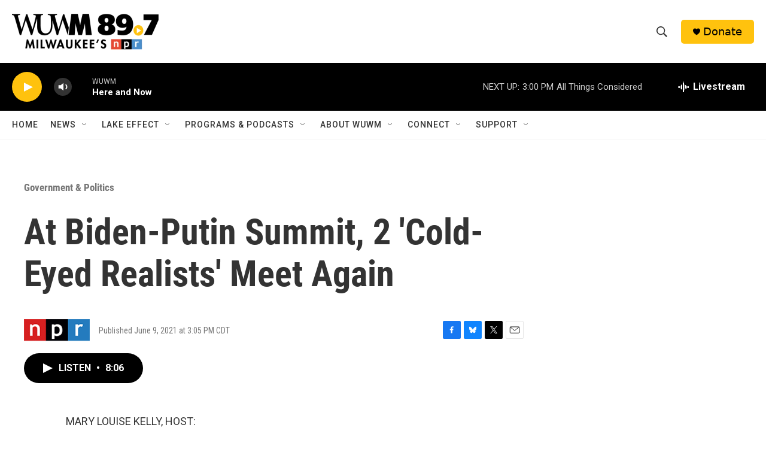

--- FILE ---
content_type: text/html;charset=UTF-8
request_url: https://www.wuwm.com/politics-government/2021-06-09/at-biden-putin-summit-2-cold-eyed-realists-meet-again
body_size: 32986
content:
<!DOCTYPE html>
<html class="ArtP aside" lang="en">
    <head>
    <meta charset="UTF-8">

    

    <style data-cssvarsponyfill="true">
        :root { --siteBgColorInverse: #121212; --primaryTextColorInverse: #ffffff; --secondaryTextColorInverse: #cccccc; --tertiaryTextColorInverse: #cccccc; --headerBgColorInverse: #000000; --headerBorderColorInverse: #858585; --headerTextColorInverse: #ffffff; --secC1_Inverse: #a2a2a2; --secC4_Inverse: #282828; --headerNavBarBgColorInverse: #121212; --headerMenuBgColorInverse: #ffffff; --headerMenuTextColorInverse: #6b2b85; --headerMenuTextColorHoverInverse: #6b2b85; --liveBlogTextColorInverse: #ffffff; --applyButtonColorInverse: #4485D5; --applyButtonTextColorInverse: #4485D5; --siteBgColor: #ffffff; --primaryTextColor: #333333; --secondaryTextColor: #666666; --secC1: #767676; --secC4: #f5f5f5; --secC5: #ffffff; --siteBgColor: #ffffff; --siteInverseBgColor: #000000; --linkColor: #1772b0; --linkHoverColor: #125c8e; --headerBgColor: #ffffff; --headerBgColorInverse: #000000; --headerBorderColor: #e6e6e6; --headerBorderColorInverse: #858585; --tertiaryTextColor: #1c1c1c; --headerTextColor: #333333; --buttonTextColor: #ffffff; --headerNavBarBgColor: #ffffff; --headerNavBarTextColor: #333333; --headerMenuBgColor: #ffffff; --headerMenuTextColor: #333333; --headerMenuTextColorHover: #2c3439; --liveBlogTextColor: #282829; --applyButtonColor: #194173; --applyButtonTextColor: #2c4273; --primaryColor1: #000000; --primaryColor2: #ffc20e; --breakingColor: #ff6f00; --secC2: #cccccc; --secC3: #e6e6e6; --secC5: #ffffff; --linkColor: #1772b0; --linkHoverColor: #125c8e; --donateBGColor: #ffc20e; --headerIconColor: #000000; --hatButtonBgColor: #ffffff; --hatButtonBgHoverColor: #411c58; --hatButtonBorderColor: #411c58; --hatButtonBorderHoverColor: #ffffff; --hatButtoniconColor: #d62021; --hatButtonTextColor: #411c58; --hatButtonTextHoverColor: #ffffff; --footerTextColor: #ffffff; --footerTextBgColor: #ffffff; --footerPartnersBgColor: #000000; --listBorderColor: #030202; --gridBorderColor: #e6e6e6; --tagButtonBorderColor: #1772b0; --tagButtonTextColor: #1772b0; --breakingTextColor: #ffffff; --sectionTextColor: #ffffff; --contentWidth: 1240px; --primaryHeadlineFont: sans-serif; --secHlFont: sans-serif; --bodyFont: sans-serif; --colorWhite: #ffffff; --colorBlack: #000000;} .fonts-loaded { --primaryHeadlineFont: "Roboto Condensed"; --secHlFont: "Roboto Condensed"; --bodyFont: "Roboto"; --liveBlogBodyFont: "Roboto";}
    </style>

    
    <meta property="og:title" content="At Biden-Putin Summit, 2 &#x27;Cold-Eyed Realists&#x27; Meet Again">

    <meta property="og:url" content="https://www.wuwm.com/politics-government/2021-06-09/at-biden-putin-summit-2-cold-eyed-realists-meet-again">

    <meta property="og:description" content="NPR&#x27;s Mary Louise Kelly talks with Susan Glasser of The New Yorker about President Biden and Russian President Vladimir Putin&#x27;s long, complicated relationship.">

    <meta property="og:site_name" content="WUWM 89.7 FM - Milwaukee&#x27;s NPR">



    <meta property="og:type" content="article">

    <meta property="article:published_time" content="2021-06-09T20:05:00">

    <meta property="article:modified_time" content="2021-06-10T05:06:11.899">

    <meta property="article:section" content="Government &amp; Politics">
<meta name="disqus.shortname" content="npr-wuwm">
<meta name="disqus.url" content="https://www.wuwm.com/politics-government/2021-06-09/at-biden-putin-summit-2-cold-eyed-realists-meet-again">
<meta name="disqus.title" content="At Biden-Putin Summit, 2 &#x27;Cold-Eyed Realists&#x27; Meet Again">
<meta name="disqus.identifier" content="00000179-f450-de1b-a9f9-f6d846d90000">
    
    <meta name="twitter:card" content="summary_large_image"/>
    
    
    
    
    <meta name="twitter:description" content="NPR&#x27;s Mary Louise Kelly talks with Susan Glasser of The New Yorker about President Biden and Russian President Vladimir Putin&#x27;s long, complicated relationship."/>
    
    
    
    
    <meta name="twitter:site" content="@wuwmradio"/>
    
    
    
    <meta name="twitter:title" content="At Biden-Putin Summit, 2 &#x27;Cold-Eyed Realists&#x27; Meet Again"/>
    

    <meta property="fb:app_id" content="253173489726826">


<meta name="robots" content="max-image-preview:large">



    <link data-cssvarsponyfill="true" class="Webpack-css" rel="stylesheet" href="https://npr.brightspotcdn.com/resource/00000177-1bc0-debb-a57f-dfcf4a950000/styleguide/All.min.0db89f2a608a6b13cec2d9fc84f71c45.gz.css">

    

    <style>.FooterNavigation-items-item {
    display: inline-block
}</style>
<style>[class*='-articleBody'] > ul,
[class*='-articleBody'] > ul ul {
    list-style-type: disc;
}</style>
<style>.RichTextModule .RTB p a {
color: #237bbd;
}</style>


    <meta name="viewport" content="width=device-width, initial-scale=1, viewport-fit=cover"><title>At Biden-Putin Summit, 2 &#x27;Cold-Eyed Realists&#x27; Meet Again | WUWM 89.7 FM - Milwaukee&#x27;s NPR</title><meta name="description" content="NPR&#x27;s Mary Louise Kelly talks with Susan Glasser of The New Yorker about President Biden and Russian President Vladimir Putin&#x27;s long, complicated relationship."><link rel="canonical" href="https://www.npr.org/2021/06/09/1004862364/at-biden-putin-summit-2-cold-eyed-realists-meet-again?ft=nprml&amp;f=1004862364"><meta name="brightspot.contentId" content="00000179-f450-de1b-a9f9-f6d846d90000"><link rel="apple-touch-icon"sizes="180x180"href="/apple-touch-icon.png"><link rel="icon"type="image/png"href="/favicon-32x32.png"><link rel="icon"type="image/png"href="/favicon-16x16.png">
    
    
    <meta name="brightspot-dataLayer" content="{
  &quot;author&quot; : &quot;&quot;,
  &quot;bspStoryId&quot; : &quot;00000179-f450-de1b-a9f9-f6d846d90000&quot;,
  &quot;category&quot; : &quot;Government &amp; Politics,World&quot;,
  &quot;inlineAudio&quot; : 1,
  &quot;keywords&quot; : &quot;&quot;,
  &quot;nprCmsSite&quot; : true,
  &quot;nprStoryId&quot; : &quot;1004862364&quot;,
  &quot;pageType&quot; : &quot;news-story&quot;,
  &quot;program&quot; : &quot;All Things Considered&quot;,
  &quot;publishedDate&quot; : &quot;2021-06-09T15:05:00Z&quot;,
  &quot;siteName&quot; : &quot;WUWM 89.7 FM - Milwaukee&#x27;s NPR&quot;,
  &quot;station&quot; : &quot;WUWM 89.7 FM&quot;,
  &quot;stationOrgId&quot; : &quot;1177&quot;,
  &quot;storyOrgId&quot; : &quot;s1&quot;,
  &quot;storyTheme&quot; : &quot;news-story&quot;,
  &quot;storyTitle&quot; : &quot;At Biden-Putin Summit, 2 &#x27;Cold-Eyed Realists&#x27; Meet Again&quot;,
  &quot;timezone&quot; : &quot;America/Chicago&quot;,
  &quot;wordCount&quot; : 0,
  &quot;series&quot; : &quot;&quot;
}">
    <script id="brightspot-dataLayer">
        (function () {
            var dataValue = document.head.querySelector('meta[name="brightspot-dataLayer"]').content;
            if (dataValue) {
                window.brightspotDataLayer = JSON.parse(dataValue);
            }
        })();
    </script>

    

    

    
    <script src="https://npr.brightspotcdn.com/resource/00000177-1bc0-debb-a57f-dfcf4a950000/styleguide/All.min.fd8f7fccc526453c829dde80fc7c2ef5.gz.js" async></script>
    

    <script type="application/ld+json">{"@context":"http://schema.org","@type":"ListenAction","description":"NPR's Mary Louise Kelly talks with Susan Glasser of <i>The New Yorker<\/i> about President Biden and Russian President Vladimir Putin's long, complicated relationship.","name":"At Biden-Putin Summit, 2 'Cold-Eyed Realists' Meet Again"}</script><script type="application/ld+json">{"@context":"http://schema.org","@type":"BreadcrumbList","itemListElement":[{"@context":"http://schema.org","@type":"ListItem","item":"https://www.wuwm.com/government-politics","name":"NPR Government & Politics","position":"1"}]}</script><!-- no longer used, moved disqus script to be loaded by ps-disqus-comment-module.js to avoid errors --><meta name="gtm-dataLayer" content="{
  &quot;gtmAuthor&quot; : &quot;&quot;,
  &quot;gtmBspStoryId&quot; : &quot;00000179-f450-de1b-a9f9-f6d846d90000&quot;,
  &quot;gtmCategory&quot; : &quot;Government &amp; Politics,World&quot;,
  &quot;gtmInlineAudio&quot; : 1,
  &quot;gtmKeywords&quot; : &quot;&quot;,
  &quot;gtmNprCmsSite&quot; : true,
  &quot;gtmNprStoryId&quot; : &quot;1004862364&quot;,
  &quot;gtmPageType&quot; : &quot;news-story&quot;,
  &quot;gtmProgram&quot; : &quot;All Things Considered&quot;,
  &quot;gtmPublishedDate&quot; : &quot;2021-06-09T15:05:00Z&quot;,
  &quot;gtmSiteName&quot; : &quot;WUWM 89.7 FM - Milwaukee&#x27;s NPR&quot;,
  &quot;gtmStation&quot; : &quot;WUWM 89.7 FM&quot;,
  &quot;gtmStationOrgId&quot; : &quot;1177&quot;,
  &quot;gtmStoryOrgId&quot; : &quot;s1&quot;,
  &quot;gtmStoryTheme&quot; : &quot;news-story&quot;,
  &quot;gtmStoryTitle&quot; : &quot;At Biden-Putin Summit, 2 &#x27;Cold-Eyed Realists&#x27; Meet Again&quot;,
  &quot;gtmTimezone&quot; : &quot;America/Chicago&quot;,
  &quot;gtmWordCount&quot; : 0,
  &quot;gtmSeries&quot; : &quot;&quot;
}"><script>

    (function () {
        var dataValue = document.head.querySelector('meta[name="gtm-dataLayer"]').content;
        if (dataValue) {
            window.dataLayer = window.dataLayer || [];
            dataValue = JSON.parse(dataValue);
            dataValue['event'] = 'gtmFirstView';
            window.dataLayer.push(dataValue);
        }
    })();

    (function(w,d,s,l,i){w[l]=w[l]||[];w[l].push({'gtm.start':
            new Date().getTime(),event:'gtm.js'});var f=d.getElementsByTagName(s)[0],
        j=d.createElement(s),dl=l!='dataLayer'?'&l='+l:'';j.async=true;j.src=
        'https://www.googletagmanager.com/gtm.js?id='+i+dl;f.parentNode.insertBefore(j,f);
})(window,document,'script','dataLayer','GTM-N39QFDR');</script><script>

  window.fbAsyncInit = function() {
      FB.init({
          
              appId : '253173489726826',
          
          xfbml : true,
          version : 'v2.9'
      });
  };

  (function(d, s, id){
     var js, fjs = d.getElementsByTagName(s)[0];
     if (d.getElementById(id)) {return;}
     js = d.createElement(s); js.id = id;
     js.src = "//connect.facebook.net/en_US/sdk.js";
     fjs.parentNode.insertBefore(js, fjs);
   }(document, 'script', 'facebook-jssdk'));
</script>
<script type="application/ld+json">{"@context":"http://schema.org","@type":"NewsArticle","dateModified":"2021-06-10T01:06:11Z","datePublished":"2021-06-09T16:05:00Z","headline":"At Biden-Putin Summit, 2 'Cold-Eyed Realists' Meet Again","mainEntityOfPage":{"@type":"NewsArticle","@id":"https://www.wuwm.com/politics-government/2021-06-09/at-biden-putin-summit-2-cold-eyed-realists-meet-again"},"publisher":{"@type":"Organization","name":"WUWM","logo":{"@context":"http://schema.org","@type":"ImageObject","height":"60","url":"https://npr.brightspotcdn.com/dims4/default/c465708/2147483647/resize/x60/quality/90/?url=http%3A%2F%2Fnpr-brightspot.s3.amazonaws.com%2Fdd%2F98%2Fc4570c704947815f02cda18b0cc9%2Fwuwm897-2023.png","width":"245"}}}</script><script async="async" src="https://securepubads.g.doubleclick.net/tag/js/gpt.js"></script>
<script type="text/javascript">
    // Google tag setup
    var googletag = googletag || {};
    googletag.cmd = googletag.cmd || [];

    googletag.cmd.push(function () {
        // @see https://developers.google.com/publisher-tag/reference#googletag.PubAdsService_enableLazyLoad
        googletag.pubads().enableLazyLoad({
            fetchMarginPercent: 100, // fetch and render ads within this % of viewport
            renderMarginPercent: 100,
            mobileScaling: 1  // Same on mobile.
        });

        googletag.pubads().enableSingleRequest()
        googletag.pubads().enableAsyncRendering()
        googletag.pubads().collapseEmptyDivs()
        googletag.pubads().disableInitialLoad()
        googletag.enableServices()
    })
</script>
<script>window.addEventListener('DOMContentLoaded', (event) => {
    window.nulldurationobserver = new MutationObserver(function (mutations) {
        document.querySelectorAll('.StreamPill-duration').forEach(pill => { 
      if (pill.innerText == "LISTENNULL") {
         pill.innerText = "LISTEN"
      } 
    });
      });

      window.nulldurationobserver.observe(document.body, {
        childList: true,
        subtree: true
      });
});
</script>
<script><!-- Meta Pixel Code -->
<script>
!function(f,b,e,v,n,t,s)
{if(f.fbq)return;n=f.fbq=function(){n.callMethod?
n.callMethod.apply(n,arguments):n.queue.push(arguments)};
if(!f._fbq)f._fbq=n;n.push=n;n.loaded=!0;n.version=‘2.0’;
n.queue=[];t=b.createElement(e);t.async=!0;
t.src=v;s=b.getElementsByTagName(e)[0];
s.parentNode.insertBefore(t,s)}(window, document,‘script’,
‘https://connect.facebook.net/en_US/fbevents.js’);
fbq(‘init’, ‘444123882623197’);
fbq(‘track’, ‘PageView’);
</script>
<noscript><img height=“1” width=“1" style=“display:none”
src=“https://www.facebook.com/tr?id=444123882623197&ev=PageView&noscript=1”
/></noscript>
<!-- End Meta Pixel Code --></script>
<script><script async src='https://tag.simpli.fi/sifitag/8db8f9f7-ef15-4cca-b91c-fbb40f96aad8'></script></script>
<script></script>
<script id="mcjs">!function(c,h,i,m,p){m=c.createElement(h),p=c.getElementsByTagName(h)[0],m.async=1,m.src=i,p.parentNode.insertBefore(m,p)}(document,"script","https://chimpstatic.com/mcjs-connected/js/users/48b6e900d875666b167e49814/6618c92e57e9f7ccb3d081104.js");</script></script>


    <script>
        var head = document.getElementsByTagName('head')
        head = head[0]
        var link = document.createElement('link');
        link.setAttribute('href', 'https://fonts.googleapis.com/css?family=Roboto Condensed|Roboto|Roboto:400,500,700&display=swap');
        var relList = link.relList;

        if (relList && relList.supports('preload')) {
            link.setAttribute('as', 'style');
            link.setAttribute('rel', 'preload');
            link.setAttribute('onload', 'this.rel="stylesheet"');
            link.setAttribute('crossorigin', 'anonymous');
        } else {
            link.setAttribute('rel', 'stylesheet');
        }

        head.appendChild(link);
    </script>
</head>


    <body class="Page-body" data-content-width="1240px">
    <noscript>
    <iframe src="https://www.googletagmanager.com/ns.html?id=GTM-N39QFDR" height="0" width="0" style="display:none;visibility:hidden"></iframe>
</noscript>
        

    <!-- Putting icons here, so we don't have to include in a bunch of -body hbs's -->
<svg xmlns="http://www.w3.org/2000/svg" style="display:none" id="iconsMap1" class="iconsMap">
    <symbol id="play-icon" viewBox="0 0 115 115">
        <polygon points="0,0 115,57.5 0,115" fill="currentColor" />
    </symbol>
    <symbol id="grid" viewBox="0 0 32 32">
            <g>
                <path d="M6.4,5.7 C6.4,6.166669 6.166669,6.4 5.7,6.4 L0.7,6.4 C0.233331,6.4 0,6.166669 0,5.7 L0,0.7 C0,0.233331 0.233331,0 0.7,0 L5.7,0 C6.166669,0 6.4,0.233331 6.4,0.7 L6.4,5.7 Z M19.2,5.7 C19.2,6.166669 18.966669,6.4 18.5,6.4 L13.5,6.4 C13.033331,6.4 12.8,6.166669 12.8,5.7 L12.8,0.7 C12.8,0.233331 13.033331,0 13.5,0 L18.5,0 C18.966669,0 19.2,0.233331 19.2,0.7 L19.2,5.7 Z M32,5.7 C32,6.166669 31.766669,6.4 31.3,6.4 L26.3,6.4 C25.833331,6.4 25.6,6.166669 25.6,5.7 L25.6,0.7 C25.6,0.233331 25.833331,0 26.3,0 L31.3,0 C31.766669,0 32,0.233331 32,0.7 L32,5.7 Z M6.4,18.5 C6.4,18.966669 6.166669,19.2 5.7,19.2 L0.7,19.2 C0.233331,19.2 0,18.966669 0,18.5 L0,13.5 C0,13.033331 0.233331,12.8 0.7,12.8 L5.7,12.8 C6.166669,12.8 6.4,13.033331 6.4,13.5 L6.4,18.5 Z M19.2,18.5 C19.2,18.966669 18.966669,19.2 18.5,19.2 L13.5,19.2 C13.033331,19.2 12.8,18.966669 12.8,18.5 L12.8,13.5 C12.8,13.033331 13.033331,12.8 13.5,12.8 L18.5,12.8 C18.966669,12.8 19.2,13.033331 19.2,13.5 L19.2,18.5 Z M32,18.5 C32,18.966669 31.766669,19.2 31.3,19.2 L26.3,19.2 C25.833331,19.2 25.6,18.966669 25.6,18.5 L25.6,13.5 C25.6,13.033331 25.833331,12.8 26.3,12.8 L31.3,12.8 C31.766669,12.8 32,13.033331 32,13.5 L32,18.5 Z M6.4,31.3 C6.4,31.766669 6.166669,32 5.7,32 L0.7,32 C0.233331,32 0,31.766669 0,31.3 L0,26.3 C0,25.833331 0.233331,25.6 0.7,25.6 L5.7,25.6 C6.166669,25.6 6.4,25.833331 6.4,26.3 L6.4,31.3 Z M19.2,31.3 C19.2,31.766669 18.966669,32 18.5,32 L13.5,32 C13.033331,32 12.8,31.766669 12.8,31.3 L12.8,26.3 C12.8,25.833331 13.033331,25.6 13.5,25.6 L18.5,25.6 C18.966669,25.6 19.2,25.833331 19.2,26.3 L19.2,31.3 Z M32,31.3 C32,31.766669 31.766669,32 31.3,32 L26.3,32 C25.833331,32 25.6,31.766669 25.6,31.3 L25.6,26.3 C25.6,25.833331 25.833331,25.6 26.3,25.6 L31.3,25.6 C31.766669,25.6 32,25.833331 32,26.3 L32,31.3 Z" id=""></path>
            </g>
    </symbol>
    <symbol id="radio-stream" width="18" height="19" viewBox="0 0 18 19">
        <g fill="currentColor" fill-rule="nonzero">
            <path d="M.5 8c-.276 0-.5.253-.5.565v1.87c0 .312.224.565.5.565s.5-.253.5-.565v-1.87C1 8.253.776 8 .5 8zM2.5 8c-.276 0-.5.253-.5.565v1.87c0 .312.224.565.5.565s.5-.253.5-.565v-1.87C3 8.253 2.776 8 2.5 8zM3.5 7c-.276 0-.5.276-.5.617v3.766c0 .34.224.617.5.617s.5-.276.5-.617V7.617C4 7.277 3.776 7 3.5 7zM5.5 6c-.276 0-.5.275-.5.613v5.774c0 .338.224.613.5.613s.5-.275.5-.613V6.613C6 6.275 5.776 6 5.5 6zM6.5 4c-.276 0-.5.26-.5.58v8.84c0 .32.224.58.5.58s.5-.26.5-.58V4.58C7 4.26 6.776 4 6.5 4zM8.5 0c-.276 0-.5.273-.5.61v17.78c0 .337.224.61.5.61s.5-.273.5-.61V.61C9 .273 8.776 0 8.5 0zM9.5 2c-.276 0-.5.274-.5.612v14.776c0 .338.224.612.5.612s.5-.274.5-.612V2.612C10 2.274 9.776 2 9.5 2zM11.5 5c-.276 0-.5.276-.5.616v8.768c0 .34.224.616.5.616s.5-.276.5-.616V5.616c0-.34-.224-.616-.5-.616zM12.5 6c-.276 0-.5.262-.5.584v4.832c0 .322.224.584.5.584s.5-.262.5-.584V6.584c0-.322-.224-.584-.5-.584zM14.5 7c-.276 0-.5.29-.5.647v3.706c0 .357.224.647.5.647s.5-.29.5-.647V7.647C15 7.29 14.776 7 14.5 7zM15.5 8c-.276 0-.5.253-.5.565v1.87c0 .312.224.565.5.565s.5-.253.5-.565v-1.87c0-.312-.224-.565-.5-.565zM17.5 8c-.276 0-.5.253-.5.565v1.87c0 .312.224.565.5.565s.5-.253.5-.565v-1.87c0-.312-.224-.565-.5-.565z"/>
        </g>
    </symbol>
    <symbol id="icon-magnify" viewBox="0 0 31 31">
        <g>
            <path fill-rule="evenodd" d="M22.604 18.89l-.323.566 8.719 8.8L28.255 31l-8.719-8.8-.565.404c-2.152 1.346-4.386 2.018-6.7 2.018-3.39 0-6.284-1.21-8.679-3.632C1.197 18.568 0 15.66 0 12.27c0-3.39 1.197-6.283 3.592-8.678C5.987 1.197 8.88 0 12.271 0c3.39 0 6.283 1.197 8.678 3.592 2.395 2.395 3.593 5.288 3.593 8.679 0 2.368-.646 4.574-1.938 6.62zM19.162 5.77C17.322 3.925 15.089 3 12.46 3c-2.628 0-4.862.924-6.702 2.77C3.92 7.619 3 9.862 3 12.5c0 2.639.92 4.882 2.76 6.73C7.598 21.075 9.832 22 12.46 22c2.629 0 4.862-.924 6.702-2.77C21.054 17.33 22 15.085 22 12.5c0-2.586-.946-4.83-2.838-6.73z"/>
        </g>
    </symbol>
    <symbol id="burger-menu" viewBox="0 0 14 10">
        <g>
            <path fill-rule="evenodd" d="M0 5.5v-1h14v1H0zM0 1V0h14v1H0zm0 9V9h14v1H0z"></path>
        </g>
    </symbol>
    <symbol id="close-x" viewBox="0 0 14 14">
        <g>
            <path fill-rule="nonzero" d="M6.336 7L0 .664.664 0 7 6.336 13.336 0 14 .664 7.664 7 14 13.336l-.664.664L7 7.664.664 14 0 13.336 6.336 7z"></path>
        </g>
    </symbol>
    <symbol id="share-more-arrow" viewBox="0 0 512 512" style="enable-background:new 0 0 512 512;">
        <g>
            <g>
                <path d="M512,241.7L273.643,3.343v156.152c-71.41,3.744-138.015,33.337-188.958,84.28C30.075,298.384,0,370.991,0,448.222v60.436
                    l29.069-52.985c45.354-82.671,132.173-134.027,226.573-134.027c5.986,0,12.004,0.212,18.001,0.632v157.779L512,241.7z
                    M255.642,290.666c-84.543,0-163.661,36.792-217.939,98.885c26.634-114.177,129.256-199.483,251.429-199.483h15.489V78.131
                    l163.568,163.568L304.621,405.267V294.531l-13.585-1.683C279.347,291.401,267.439,290.666,255.642,290.666z"></path>
            </g>
        </g>
    </symbol>
    <symbol id="chevron" viewBox="0 0 100 100">
        <g>
            <path d="M22.4566257,37.2056786 L-21.4456527,71.9511488 C-22.9248661,72.9681457 -24.9073712,72.5311671 -25.8758148,70.9765924 L-26.9788683,69.2027424 C-27.9450684,67.6481676 -27.5292733,65.5646602 -26.0500598,64.5484493 L20.154796,28.2208967 C21.5532435,27.2597011 23.3600078,27.2597011 24.759951,28.2208967 L71.0500598,64.4659264 C72.5292733,65.4829232 72.9450684,67.5672166 71.9788683,69.1217913 L70.8750669,70.8956413 C69.9073712,72.4502161 67.9241183,72.8848368 66.4449048,71.8694118 L22.4566257,37.2056786 Z" id="Transparent-Chevron" transform="translate(22.500000, 50.000000) rotate(90.000000) translate(-22.500000, -50.000000) "></path>
        </g>
    </symbol>
</svg>

<svg xmlns="http://www.w3.org/2000/svg" style="display:none" id="iconsMap2" class="iconsMap">
    <symbol id="mono-icon-facebook" viewBox="0 0 10 19">
        <path fill-rule="evenodd" d="M2.707 18.25V10.2H0V7h2.707V4.469c0-1.336.375-2.373 1.125-3.112C4.582.62 5.578.25 6.82.25c1.008 0 1.828.047 2.461.14v2.848H7.594c-.633 0-1.067.14-1.301.422-.188.235-.281.61-.281 1.125V7H9l-.422 3.2H6.012v8.05H2.707z"></path>
    </symbol>
    <symbol id="mono-icon-instagram" viewBox="0 0 17 17">
        <g>
            <path fill-rule="evenodd" d="M8.281 4.207c.727 0 1.4.182 2.022.545a4.055 4.055 0 0 1 1.476 1.477c.364.62.545 1.294.545 2.021 0 .727-.181 1.4-.545 2.021a4.055 4.055 0 0 1-1.476 1.477 3.934 3.934 0 0 1-2.022.545c-.726 0-1.4-.182-2.021-.545a4.055 4.055 0 0 1-1.477-1.477 3.934 3.934 0 0 1-.545-2.021c0-.727.182-1.4.545-2.021A4.055 4.055 0 0 1 6.26 4.752a3.934 3.934 0 0 1 2.021-.545zm0 6.68a2.54 2.54 0 0 0 1.864-.774 2.54 2.54 0 0 0 .773-1.863 2.54 2.54 0 0 0-.773-1.863 2.54 2.54 0 0 0-1.864-.774 2.54 2.54 0 0 0-1.863.774 2.54 2.54 0 0 0-.773 1.863c0 .727.257 1.348.773 1.863a2.54 2.54 0 0 0 1.863.774zM13.45 4.03c-.023.258-.123.48-.299.668a.856.856 0 0 1-.65.281.913.913 0 0 1-.668-.28.913.913 0 0 1-.281-.669c0-.258.094-.48.281-.668a.913.913 0 0 1 .668-.28c.258 0 .48.093.668.28.187.188.281.41.281.668zm2.672.95c.023.656.035 1.746.035 3.269 0 1.523-.017 2.62-.053 3.287-.035.668-.134 1.248-.298 1.74a4.098 4.098 0 0 1-.967 1.53 4.098 4.098 0 0 1-1.53.966c-.492.164-1.072.264-1.74.3-.668.034-1.763.052-3.287.052-1.523 0-2.619-.018-3.287-.053-.668-.035-1.248-.146-1.74-.334a3.747 3.747 0 0 1-1.53-.931 4.098 4.098 0 0 1-.966-1.53c-.164-.492-.264-1.072-.299-1.74C.424 10.87.406 9.773.406 8.25S.424 5.63.46 4.963c.035-.668.135-1.248.299-1.74.21-.586.533-1.096.967-1.53A4.098 4.098 0 0 1 3.254.727c.492-.164 1.072-.264 1.74-.3C5.662.394 6.758.376 8.281.376c1.524 0 2.62.018 3.287.053.668.035 1.248.135 1.74.299a4.098 4.098 0 0 1 2.496 2.496c.165.492.27 1.078.317 1.757zm-1.687 7.91c.14-.399.234-1.032.28-1.899.024-.515.036-1.242.036-2.18V7.689c0-.961-.012-1.688-.035-2.18-.047-.89-.14-1.524-.281-1.899a2.537 2.537 0 0 0-1.512-1.511c-.375-.14-1.008-.235-1.899-.282a51.292 51.292 0 0 0-2.18-.035H7.72c-.938 0-1.664.012-2.18.035-.867.047-1.5.141-1.898.282a2.537 2.537 0 0 0-1.512 1.511c-.14.375-.234 1.008-.281 1.899a51.292 51.292 0 0 0-.036 2.18v1.125c0 .937.012 1.664.036 2.18.047.866.14 1.5.28 1.898.306.726.81 1.23 1.513 1.511.398.141 1.03.235 1.898.282.516.023 1.242.035 2.18.035h1.125c.96 0 1.687-.012 2.18-.035.89-.047 1.523-.141 1.898-.282.726-.304 1.23-.808 1.512-1.511z"></path>
        </g>
    </symbol>
    <symbol id="mono-icon-email" viewBox="0 0 512 512">
        <g>
            <path d="M67,148.7c11,5.8,163.8,89.1,169.5,92.1c5.7,3,11.5,4.4,20.5,4.4c9,0,14.8-1.4,20.5-4.4c5.7-3,158.5-86.3,169.5-92.1
                c4.1-2.1,11-5.9,12.5-10.2c2.6-7.6-0.2-10.5-11.3-10.5H257H65.8c-11.1,0-13.9,3-11.3,10.5C56,142.9,62.9,146.6,67,148.7z"></path>
            <path d="M455.7,153.2c-8.2,4.2-81.8,56.6-130.5,88.1l82.2,92.5c2,2,2.9,4.4,1.8,5.6c-1.2,1.1-3.8,0.5-5.9-1.4l-98.6-83.2
                c-14.9,9.6-25.4,16.2-27.2,17.2c-7.7,3.9-13.1,4.4-20.5,4.4c-7.4,0-12.8-0.5-20.5-4.4c-1.9-1-12.3-7.6-27.2-17.2l-98.6,83.2
                c-2,2-4.7,2.6-5.9,1.4c-1.2-1.1-0.3-3.6,1.7-5.6l82.1-92.5c-48.7-31.5-123.1-83.9-131.3-88.1c-8.8-4.5-9.3,0.8-9.3,4.9
                c0,4.1,0,205,0,205c0,9.3,13.7,20.9,23.5,20.9H257h185.5c9.8,0,21.5-11.7,21.5-20.9c0,0,0-201,0-205
                C464,153.9,464.6,148.7,455.7,153.2z"></path>
        </g>
    </symbol>
    <symbol id="default-image" width="24" height="24" viewBox="0 0 24 24" fill="none" stroke="currentColor" stroke-width="2" stroke-linecap="round" stroke-linejoin="round" class="feather feather-image">
        <rect x="3" y="3" width="18" height="18" rx="2" ry="2"></rect>
        <circle cx="8.5" cy="8.5" r="1.5"></circle>
        <polyline points="21 15 16 10 5 21"></polyline>
    </symbol>
    <symbol id="icon-email" width="18px" viewBox="0 0 20 14">
        <g id="Symbols" stroke="none" stroke-width="1" fill="none" fill-rule="evenodd" stroke-linecap="round" stroke-linejoin="round">
            <g id="social-button-bar" transform="translate(-125.000000, -8.000000)" stroke="#000000">
                <g id="Group-2" transform="translate(120.000000, 0.000000)">
                    <g id="envelope" transform="translate(6.000000, 9.000000)">
                        <path d="M17.5909091,10.6363636 C17.5909091,11.3138182 17.0410909,11.8636364 16.3636364,11.8636364 L1.63636364,11.8636364 C0.958909091,11.8636364 0.409090909,11.3138182 0.409090909,10.6363636 L0.409090909,1.63636364 C0.409090909,0.958090909 0.958909091,0.409090909 1.63636364,0.409090909 L16.3636364,0.409090909 C17.0410909,0.409090909 17.5909091,0.958090909 17.5909091,1.63636364 L17.5909091,10.6363636 L17.5909091,10.6363636 Z" id="Stroke-406"></path>
                        <polyline id="Stroke-407" points="17.1818182 0.818181818 9 7.36363636 0.818181818 0.818181818"></polyline>
                    </g>
                </g>
            </g>
        </g>
    </symbol>
    <symbol id="mono-icon-print" viewBox="0 0 12 12">
        <g fill-rule="evenodd">
            <path fill-rule="nonzero" d="M9 10V7H3v3H1a1 1 0 0 1-1-1V4a1 1 0 0 1 1-1h10a1 1 0 0 1 1 1v3.132A2.868 2.868 0 0 1 9.132 10H9zm.5-4.5a1 1 0 1 0 0-2 1 1 0 0 0 0 2zM3 0h6v2H3z"></path>
            <path d="M4 8h4v4H4z"></path>
        </g>
    </symbol>
    <symbol id="mono-icon-copylink" viewBox="0 0 12 12">
        <g fill-rule="evenodd">
            <path d="M10.199 2.378c.222.205.4.548.465.897.062.332.016.614-.132.774L8.627 6.106c-.187.203-.512.232-.75-.014a.498.498 0 0 0-.706.028.499.499 0 0 0 .026.706 1.509 1.509 0 0 0 2.165-.04l1.903-2.06c.37-.398.506-.98.382-1.636-.105-.557-.392-1.097-.77-1.445L9.968.8C9.591.452 9.03.208 8.467.145 7.803.072 7.233.252 6.864.653L4.958 2.709a1.509 1.509 0 0 0 .126 2.161.5.5 0 1 0 .68-.734c-.264-.218-.26-.545-.071-.747L7.597 1.33c.147-.16.425-.228.76-.19.353.038.71.188.931.394l.91.843.001.001zM1.8 9.623c-.222-.205-.4-.549-.465-.897-.062-.332-.016-.614.132-.774l1.905-2.057c.187-.203.512-.232.75.014a.498.498 0 0 0 .706-.028.499.499 0 0 0-.026-.706 1.508 1.508 0 0 0-2.165.04L.734 7.275c-.37.399-.506.98-.382 1.637.105.557.392 1.097.77 1.445l.91.843c.376.35.937.594 1.5.656.664.073 1.234-.106 1.603-.507L7.04 9.291a1.508 1.508 0 0 0-.126-2.16.5.5 0 0 0-.68.734c.264.218.26.545.071.747l-1.904 2.057c-.147.16-.425.228-.76.191-.353-.038-.71-.188-.931-.394l-.91-.843z"></path>
            <path d="M8.208 3.614a.5.5 0 0 0-.707.028L3.764 7.677a.5.5 0 0 0 .734.68L8.235 4.32a.5.5 0 0 0-.027-.707"></path>
        </g>
    </symbol>
    <symbol id="mono-icon-linkedin" viewBox="0 0 16 17">
        <g fill-rule="evenodd">
            <path d="M3.734 16.125H.464V5.613h3.27zM2.117 4.172c-.515 0-.96-.188-1.336-.563A1.825 1.825 0 0 1 .22 2.273c0-.515.187-.96.562-1.335.375-.375.82-.563 1.336-.563.516 0 .961.188 1.336.563.375.375.563.82.563 1.335 0 .516-.188.961-.563 1.336-.375.375-.82.563-1.336.563zM15.969 16.125h-3.27v-5.133c0-.844-.07-1.453-.21-1.828-.259-.633-.762-.95-1.512-.95s-1.278.282-1.582.845c-.235.421-.352 1.043-.352 1.863v5.203H5.809V5.613h3.128v1.442h.036c.234-.469.609-.856 1.125-1.16.562-.375 1.218-.563 1.968-.563 1.524 0 2.59.48 3.2 1.441.468.774.703 1.97.703 3.586v5.766z"></path>
        </g>
    </symbol>
    <symbol id="mono-icon-pinterest" viewBox="0 0 512 512">
        <g>
            <path d="M256,32C132.3,32,32,132.3,32,256c0,91.7,55.2,170.5,134.1,205.2c-0.6-15.6-0.1-34.4,3.9-51.4
                c4.3-18.2,28.8-122.1,28.8-122.1s-7.2-14.3-7.2-35.4c0-33.2,19.2-58,43.2-58c20.4,0,30.2,15.3,30.2,33.6
                c0,20.5-13.1,51.1-19.8,79.5c-5.6,23.8,11.9,43.1,35.4,43.1c42.4,0,71-54.5,71-119.1c0-49.1-33.1-85.8-93.2-85.8
                c-67.9,0-110.3,50.7-110.3,107.3c0,19.5,5.8,33.3,14.8,43.9c4.1,4.9,4.7,6.9,3.2,12.5c-1.1,4.1-3.5,14-4.6,18
                c-1.5,5.7-6.1,7.7-11.2,5.6c-31.3-12.8-45.9-47-45.9-85.6c0-63.6,53.7-139.9,160.1-139.9c85.5,0,141.8,61.9,141.8,128.3
                c0,87.9-48.9,153.5-120.9,153.5c-24.2,0-46.9-13.1-54.7-27.9c0,0-13,51.6-15.8,61.6c-4.7,17.3-14,34.5-22.5,48
                c20.1,5.9,41.4,9.2,63.5,9.2c123.7,0,224-100.3,224-224C480,132.3,379.7,32,256,32z"></path>
        </g>
    </symbol>
    <symbol id="mono-icon-tumblr" viewBox="0 0 512 512">
        <g>
            <path d="M321.2,396.3c-11.8,0-22.4-2.8-31.5-8.3c-6.9-4.1-11.5-9.6-14-16.4c-2.6-6.9-3.6-22.3-3.6-46.4V224h96v-64h-96V48h-61.9
                c-2.7,21.5-7.5,44.7-14.5,58.6c-7,13.9-14,25.8-25.6,35.7c-11.6,9.9-25.6,17.9-41.9,23.3V224h48v140.4c0,19,2,33.5,5.9,43.5
                c4,10,11.1,19.5,21.4,28.4c10.3,8.9,22.8,15.7,37.3,20.5c14.6,4.8,31.4,7.2,50.4,7.2c16.7,0,30.3-1.7,44.7-5.1
                c14.4-3.4,30.5-9.3,48.2-17.6v-65.6C363.2,389.4,342.3,396.3,321.2,396.3z"></path>
        </g>
    </symbol>
    <symbol id="mono-icon-twitter" viewBox="0 0 1200 1227">
        <g>
            <path d="M714.163 519.284L1160.89 0H1055.03L667.137 450.887L357.328 0H0L468.492 681.821L0 1226.37H105.866L515.491
            750.218L842.672 1226.37H1200L714.137 519.284H714.163ZM569.165 687.828L521.697 619.934L144.011 79.6944H306.615L611.412
            515.685L658.88 583.579L1055.08 1150.3H892.476L569.165 687.854V687.828Z" fill="white"></path>
        </g>
    </symbol>
    <symbol id="mono-icon-youtube" viewBox="0 0 512 512">
        <g>
            <path fill-rule="evenodd" d="M508.6,148.8c0-45-33.1-81.2-74-81.2C379.2,65,322.7,64,265,64c-3,0-6,0-9,0s-6,0-9,0c-57.6,0-114.2,1-169.6,3.6
                c-40.8,0-73.9,36.4-73.9,81.4C1,184.6-0.1,220.2,0,255.8C-0.1,291.4,1,327,3.4,362.7c0,45,33.1,81.5,73.9,81.5
                c58.2,2.7,117.9,3.9,178.6,3.8c60.8,0.2,120.3-1,178.6-3.8c40.9,0,74-36.5,74-81.5c2.4-35.7,3.5-71.3,3.4-107
                C512.1,220.1,511,184.5,508.6,148.8z M207,353.9V157.4l145,98.2L207,353.9z"></path>
        </g>
    </symbol>
    <symbol id="mono-icon-flipboard" viewBox="0 0 500 500">
        <g>
            <path d="M0,0V500H500V0ZM400,200H300V300H200V400H100V100H400Z"></path>
        </g>
    </symbol>
    <symbol id="mono-icon-bluesky" viewBox="0 0 568 501">
        <g>
            <path d="M123.121 33.6637C188.241 82.5526 258.281 181.681 284 234.873C309.719 181.681 379.759 82.5526 444.879
            33.6637C491.866 -1.61183 568 -28.9064 568 57.9464C568 75.2916 558.055 203.659 552.222 224.501C531.947 296.954
            458.067 315.434 392.347 304.249C507.222 323.8 536.444 388.56 473.333 453.32C353.473 576.312 301.061 422.461
            287.631 383.039C285.169 375.812 284.017 372.431 284 375.306C283.983 372.431 282.831 375.812 280.369 383.039C266.939
            422.461 214.527 576.312 94.6667 453.32C31.5556 388.56 60.7778 323.8 175.653 304.249C109.933 315.434 36.0535
            296.954 15.7778 224.501C9.94525 203.659 0 75.2916 0 57.9464C0 -28.9064 76.1345 -1.61183 123.121 33.6637Z"
            fill="white">
            </path>
        </g>
    </symbol>
    <symbol id="mono-icon-threads" viewBox="0 0 192 192">
        <g>
            <path d="M141.537 88.9883C140.71 88.5919 139.87 88.2104 139.019 87.8451C137.537 60.5382 122.616 44.905 97.5619 44.745C97.4484 44.7443 97.3355 44.7443 97.222 44.7443C82.2364 44.7443 69.7731 51.1409 62.102 62.7807L75.881 72.2328C81.6116 63.5383 90.6052 61.6848 97.2286 61.6848C97.3051 61.6848 97.3819 61.6848 97.4576 61.6855C105.707 61.7381 111.932 64.1366 115.961 68.814C118.893 72.2193 120.854 76.925 121.825 82.8638C114.511 81.6207 106.601 81.2385 98.145 81.7233C74.3247 83.0954 59.0111 96.9879 60.0396 116.292C60.5615 126.084 65.4397 134.508 73.775 140.011C80.8224 144.663 89.899 146.938 99.3323 146.423C111.79 145.74 121.563 140.987 128.381 132.296C133.559 125.696 136.834 117.143 138.28 106.366C144.217 109.949 148.617 114.664 151.047 120.332C155.179 129.967 155.42 145.8 142.501 158.708C131.182 170.016 117.576 174.908 97.0135 175.059C74.2042 174.89 56.9538 167.575 45.7381 153.317C35.2355 139.966 29.8077 120.682 29.6052 96C29.8077 71.3178 35.2355 52.0336 45.7381 38.6827C56.9538 24.4249 74.2039 17.11 97.0132 16.9405C119.988 17.1113 137.539 24.4614 149.184 38.788C154.894 45.8136 159.199 54.6488 162.037 64.9503L178.184 60.6422C174.744 47.9622 169.331 37.0357 161.965 27.974C147.036 9.60668 125.202 0.195148 97.0695 0H96.9569C68.8816 0.19447 47.2921 9.6418 32.7883 28.0793C19.8819 44.4864 13.2244 67.3157 13.0007 95.9325L13 96L13.0007 96.0675C13.2244 124.684 19.8819 147.514 32.7883 163.921C47.2921 182.358 68.8816 191.806 96.9569 192H97.0695C122.03 191.827 139.624 185.292 154.118 170.811C173.081 151.866 172.51 128.119 166.26 113.541C161.776 103.087 153.227 94.5962 141.537 88.9883ZM98.4405 129.507C88.0005 130.095 77.1544 125.409 76.6196 115.372C76.2232 107.93 81.9158 99.626 99.0812 98.6368C101.047 98.5234 102.976 98.468 104.871 98.468C111.106 98.468 116.939 99.0737 122.242 100.233C120.264 124.935 108.662 128.946 98.4405 129.507Z" fill="white"></path>
        </g>
    </symbol>
 </svg>

<svg xmlns="http://www.w3.org/2000/svg" style="display:none" id="iconsMap3" class="iconsMap">
    <symbol id="volume-mute" x="0px" y="0px" viewBox="0 0 24 24" style="enable-background:new 0 0 24 24;">
        <polygon fill="currentColor" points="11,5 6,9 2,9 2,15 6,15 11,19 "/>
        <line style="fill:none;stroke:currentColor;stroke-width:2;stroke-linecap:round;stroke-linejoin:round;" x1="23" y1="9" x2="17" y2="15"/>
        <line style="fill:none;stroke:currentColor;stroke-width:2;stroke-linecap:round;stroke-linejoin:round;" x1="17" y1="9" x2="23" y2="15"/>
    </symbol>
    <symbol id="volume-low" x="0px" y="0px" viewBox="0 0 24 24" style="enable-background:new 0 0 24 24;" xml:space="preserve">
        <polygon fill="currentColor" points="11,5 6,9 2,9 2,15 6,15 11,19 "/>
    </symbol>
    <symbol id="volume-mid" x="0px" y="0px" viewBox="0 0 24 24" style="enable-background:new 0 0 24 24;">
        <polygon fill="currentColor" points="11,5 6,9 2,9 2,15 6,15 11,19 "/>
        <path style="fill:none;stroke:currentColor;stroke-width:2;stroke-linecap:round;stroke-linejoin:round;" d="M15.5,8.5c2,2,2,5.1,0,7.1"/>
    </symbol>
    <symbol id="volume-high" x="0px" y="0px" viewBox="0 0 24 24" style="enable-background:new 0 0 24 24;">
        <polygon fill="currentColor" points="11,5 6,9 2,9 2,15 6,15 11,19 "/>
        <path style="fill:none;stroke:currentColor;stroke-width:2;stroke-linecap:round;stroke-linejoin:round;" d="M19.1,4.9c3.9,3.9,3.9,10.2,0,14.1 M15.5,8.5c2,2,2,5.1,0,7.1"/>
    </symbol>
    <symbol id="pause-icon" viewBox="0 0 12 16">
        <rect x="0" y="0" width="4" height="16" fill="currentColor"></rect>
        <rect x="8" y="0" width="4" height="16" fill="currentColor"></rect>
    </symbol>
    <symbol id="heart" viewBox="0 0 24 24">
        <g>
            <path d="M12 4.435c-1.989-5.399-12-4.597-12 3.568 0 4.068 3.06 9.481 12 14.997 8.94-5.516 12-10.929 12-14.997 0-8.118-10-8.999-12-3.568z"/>
        </g>
    </symbol>
    <symbol id="icon-location" width="24" height="24" viewBox="0 0 24 24" fill="currentColor" stroke="currentColor" stroke-width="2" stroke-linecap="round" stroke-linejoin="round" class="feather feather-map-pin">
        <path d="M21 10c0 7-9 13-9 13s-9-6-9-13a9 9 0 0 1 18 0z" fill="currentColor" fill-opacity="1"></path>
        <circle cx="12" cy="10" r="5" fill="#ffffff"></circle>
    </symbol>
    <symbol id="icon-ticket" width="23px" height="15px" viewBox="0 0 23 15">
        <g stroke="none" stroke-width="1" fill="none" fill-rule="evenodd">
            <g transform="translate(-625.000000, -1024.000000)">
                <g transform="translate(625.000000, 1024.000000)">
                    <path d="M0,12.057377 L0,3.94262296 C0.322189879,4.12588308 0.696256938,4.23076923 1.0952381,4.23076923 C2.30500469,4.23076923 3.28571429,3.26645946 3.28571429,2.07692308 C3.28571429,1.68461385 3.17904435,1.31680209 2.99266757,1 L20.0073324,1 C19.8209556,1.31680209 19.7142857,1.68461385 19.7142857,2.07692308 C19.7142857,3.26645946 20.6949953,4.23076923 21.9047619,4.23076923 C22.3037431,4.23076923 22.6778101,4.12588308 23,3.94262296 L23,12.057377 C22.6778101,11.8741169 22.3037431,11.7692308 21.9047619,11.7692308 C20.6949953,11.7692308 19.7142857,12.7335405 19.7142857,13.9230769 C19.7142857,14.3153862 19.8209556,14.6831979 20.0073324,15 L2.99266757,15 C3.17904435,14.6831979 3.28571429,14.3153862 3.28571429,13.9230769 C3.28571429,12.7335405 2.30500469,11.7692308 1.0952381,11.7692308 C0.696256938,11.7692308 0.322189879,11.8741169 -2.13162821e-14,12.057377 Z" fill="currentColor"></path>
                    <path d="M14.5,0.533333333 L14.5,15.4666667" stroke="#FFFFFF" stroke-linecap="square" stroke-dasharray="2"></path>
                </g>
            </g>
        </g>
    </symbol>
    <symbol id="icon-refresh" width="24" height="24" viewBox="0 0 24 24" fill="none" stroke="currentColor" stroke-width="2" stroke-linecap="round" stroke-linejoin="round" class="feather feather-refresh-cw">
        <polyline points="23 4 23 10 17 10"></polyline>
        <polyline points="1 20 1 14 7 14"></polyline>
        <path d="M3.51 9a9 9 0 0 1 14.85-3.36L23 10M1 14l4.64 4.36A9 9 0 0 0 20.49 15"></path>
    </symbol>

    <symbol>
    <g id="mono-icon-link-post" stroke="none" stroke-width="1" fill="none" fill-rule="evenodd">
        <g transform="translate(-313.000000, -10148.000000)" fill="#000000" fill-rule="nonzero">
            <g transform="translate(306.000000, 10142.000000)">
                <path d="M14.0614027,11.2506973 L14.3070318,11.2618997 C15.6181751,11.3582102 16.8219637,12.0327684 17.6059678,13.1077805 C17.8500396,13.4424472 17.7765978,13.9116075 17.441931,14.1556793 C17.1072643,14.3997511 16.638104,14.3263093 16.3940322,13.9916425 C15.8684436,13.270965 15.0667922,12.8217495 14.1971448,12.7578692 C13.3952042,12.6989624 12.605753,12.9728728 12.0021966,13.5148801 L11.8552806,13.6559298 L9.60365896,15.9651545 C8.45118119,17.1890154 8.4677248,19.1416686 9.64054436,20.3445766 C10.7566428,21.4893084 12.5263723,21.5504727 13.7041492,20.5254372 L13.8481981,20.3916503 L15.1367586,19.070032 C15.4259192,18.7734531 15.9007548,18.7674393 16.1973338,19.0565998 C16.466951,19.3194731 16.4964317,19.7357968 16.282313,20.0321436 L16.2107659,20.117175 L14.9130245,21.4480474 C13.1386707,23.205741 10.3106091,23.1805355 8.5665371,21.3917196 C6.88861294,19.6707486 6.81173139,16.9294487 8.36035888,15.1065701 L8.5206409,14.9274155 L10.7811785,12.6088842 C11.6500838,11.7173642 12.8355419,11.2288664 14.0614027,11.2506973 Z M22.4334629,7.60828039 C24.1113871,9.32925141 24.1882686,12.0705513 22.6396411,13.8934299 L22.4793591,14.0725845 L20.2188215,16.3911158 C19.2919892,17.3420705 18.0049901,17.8344754 16.6929682,17.7381003 C15.3818249,17.6417898 14.1780363,16.9672316 13.3940322,15.8922195 C13.1499604,15.5575528 13.2234022,15.0883925 13.558069,14.8443207 C13.8927357,14.6002489 14.361896,14.6736907 14.6059678,15.0083575 C15.1315564,15.729035 15.9332078,16.1782505 16.8028552,16.2421308 C17.6047958,16.3010376 18.394247,16.0271272 18.9978034,15.4851199 L19.1447194,15.3440702 L21.396341,13.0348455 C22.5488188,11.8109846 22.5322752,9.85833141 21.3594556,8.65542337 C20.2433572,7.51069163 18.4736277,7.44952726 17.2944986,8.47594561 L17.1502735,8.60991269 L15.8541776,9.93153101 C15.5641538,10.2272658 15.0893026,10.2318956 14.7935678,9.94187181 C14.524718,9.67821384 14.4964508,9.26180596 14.7114324,8.96608447 L14.783227,8.88126205 L16.0869755,7.55195256 C17.8613293,5.79425896 20.6893909,5.81946452 22.4334629,7.60828039 Z" id="Icon-Link"></path>
            </g>
        </g>
    </g>
    </symbol>
    <symbol id="icon-passport-badge" viewBox="0 0 80 80">
        <g fill="none" fill-rule="evenodd">
            <path fill="#5680FF" d="M0 0L80 0 0 80z" transform="translate(-464.000000, -281.000000) translate(100.000000, 180.000000) translate(364.000000, 101.000000)"/>
            <g fill="#FFF" fill-rule="nonzero">
                <path d="M17.067 31.676l-3.488-11.143-11.144-3.488 11.144-3.488 3.488-11.144 3.488 11.166 11.143 3.488-11.143 3.466-3.488 11.143zm4.935-19.567l1.207.373 2.896-4.475-4.497 2.895.394 1.207zm-9.871 0l.373-1.207-4.497-2.895 2.895 4.475 1.229-.373zm9.871 9.893l-.373 1.207 4.497 2.896-2.895-4.497-1.229.394zm-9.871 0l-1.207-.373-2.895 4.497 4.475-2.895-.373-1.229zm22.002-4.935c0 9.41-7.634 17.066-17.066 17.066C7.656 34.133 0 26.5 0 17.067 0 7.634 7.634 0 17.067 0c9.41 0 17.066 7.634 17.066 17.067zm-2.435 0c0-8.073-6.559-14.632-14.631-14.632-8.073 0-14.632 6.559-14.632 14.632 0 8.072 6.559 14.631 14.632 14.631 8.072-.022 14.631-6.58 14.631-14.631z" transform="translate(-464.000000, -281.000000) translate(100.000000, 180.000000) translate(364.000000, 101.000000) translate(6.400000, 6.400000)"/>
            </g>
        </g>
    </symbol>
    <symbol id="icon-passport-badge-circle" viewBox="0 0 45 45">
        <g fill="none" fill-rule="evenodd">
            <circle cx="23.5" cy="23" r="20.5" fill="#5680FF"/>
            <g fill="#FFF" fill-rule="nonzero">
                <path d="M17.067 31.676l-3.488-11.143-11.144-3.488 11.144-3.488 3.488-11.144 3.488 11.166 11.143 3.488-11.143 3.466-3.488 11.143zm4.935-19.567l1.207.373 2.896-4.475-4.497 2.895.394 1.207zm-9.871 0l.373-1.207-4.497-2.895 2.895 4.475 1.229-.373zm9.871 9.893l-.373 1.207 4.497 2.896-2.895-4.497-1.229.394zm-9.871 0l-1.207-.373-2.895 4.497 4.475-2.895-.373-1.229zm22.002-4.935c0 9.41-7.634 17.066-17.066 17.066C7.656 34.133 0 26.5 0 17.067 0 7.634 7.634 0 17.067 0c9.41 0 17.066 7.634 17.066 17.067zm-2.435 0c0-8.073-6.559-14.632-14.631-14.632-8.073 0-14.632 6.559-14.632 14.632 0 8.072 6.559 14.631 14.632 14.631 8.072-.022 14.631-6.58 14.631-14.631z" transform="translate(-464.000000, -281.000000) translate(100.000000, 180.000000) translate(364.000000, 101.000000) translate(6.400000, 6.400000)"/>
            </g>
        </g>
    </symbol>
    <symbol id="icon-pbs-charlotte-passport-navy" viewBox="0 0 401 42">
        <g fill="none" fill-rule="evenodd">
            <g transform="translate(-91.000000, -1361.000000) translate(89.000000, 1275.000000) translate(2.828125, 86.600000) translate(217.623043, -0.000000)">
                <circle cx="20.435" cy="20.435" r="20.435" fill="#5680FF"/>
                <path fill="#FFF" fill-rule="nonzero" d="M20.435 36.115l-3.743-11.96-11.96-3.743 11.96-3.744 3.743-11.96 3.744 11.984 11.96 3.743-11.96 3.72-3.744 11.96zm5.297-21l1.295.4 3.108-4.803-4.826 3.108.423 1.295zm-10.594 0l.4-1.295-4.826-3.108 3.108 4.803 1.318-.4zm10.594 10.617l-.4 1.295 4.826 3.108-3.107-4.826-1.319.423zm-10.594 0l-1.295-.4-3.107 4.826 4.802-3.107-.4-1.319zm23.614-5.297c0 10.1-8.193 18.317-18.317 18.317-10.1 0-18.316-8.193-18.316-18.317 0-10.123 8.193-18.316 18.316-18.316 10.1 0 18.317 8.193 18.317 18.316zm-2.614 0c0-8.664-7.039-15.703-15.703-15.703S4.732 11.772 4.732 20.435c0 8.664 7.04 15.703 15.703 15.703 8.664-.023 15.703-7.063 15.703-15.703z"/>
            </g>
            <path fill="currentColor" fill-rule="nonzero" d="M4.898 31.675v-8.216h2.1c2.866 0 5.075-.658 6.628-1.975 1.554-1.316 2.33-3.217 2.33-5.703 0-2.39-.729-4.19-2.187-5.395-1.46-1.206-3.59-1.81-6.391-1.81H0v23.099h4.898zm1.611-12.229H4.898V12.59h2.227c1.338 0 2.32.274 2.947.821.626.548.94 1.396.94 2.544 0 1.137-.374 2.004-1.122 2.599-.748.595-1.875.892-3.38.892zm22.024 12.229c2.612 0 4.68-.59 6.201-1.77 1.522-1.18 2.283-2.823 2.283-4.93 0-1.484-.324-2.674-.971-3.57-.648-.895-1.704-1.506-3.168-1.832v-.158c1.074-.18 1.935-.711 2.583-1.596.648-.885.972-2.017.972-3.397 0-2.032-.74-3.515-2.22-4.447-1.48-.932-3.858-1.398-7.133-1.398H19.89v23.098h8.642zm-.9-13.95h-2.844V12.59h2.575c1.401 0 2.425.192 3.073.576.648.385.972 1.02.972 1.904 0 .948-.298 1.627-.893 2.038-.595.41-1.556.616-2.883.616zm.347 9.905H24.79v-6.02h3.033c2.739 0 4.108.96 4.108 2.876 0 1.064-.321 1.854-.964 2.37-.642.516-1.638.774-2.986.774zm18.343 4.36c2.676 0 4.764-.6 6.265-1.8 1.5-1.201 2.251-2.844 2.251-4.93 0-1.506-.4-2.778-1.2-3.815-.801-1.038-2.281-2.072-4.44-3.105-1.633-.779-2.668-1.319-3.105-1.619-.437-.3-.755-.61-.955-.932-.2-.321-.3-.698-.3-1.13 0-.695.247-1.258.742-1.69.495-.432 1.206-.648 2.133-.648.78 0 1.572.1 2.377.3.806.2 1.825.553 3.058 1.059l1.58-3.808c-1.19-.516-2.33-.916-3.421-1.2-1.09-.285-2.236-.427-3.436-.427-2.444 0-4.358.585-5.743 1.754-1.385 1.169-2.078 2.775-2.078 4.818 0 1.085.211 2.033.632 2.844.422.811.985 1.522 1.69 2.133.706.61 1.765 1.248 3.176 1.912 1.506.716 2.504 1.237 2.994 1.564.49.326.861.666 1.114 1.019.253.353.38.755.38 1.208 0 .811-.288 1.422-.862 1.833-.574.41-1.398.616-2.472.616-.896 0-1.883-.142-2.963-.426-1.08-.285-2.398-.775-3.957-1.47v4.55c1.896.927 4.076 1.39 6.54 1.39zm29.609 0c2.338 0 4.455-.394 6.351-1.184v-4.108c-2.307.811-4.27 1.216-5.893 1.216-3.865 0-5.798-2.575-5.798-7.725 0-2.475.506-4.405 1.517-5.79 1.01-1.385 2.438-2.078 4.281-2.078.843 0 1.701.153 2.575.458.874.306 1.743.664 2.607 1.075l1.58-3.982c-2.265-1.084-4.519-1.627-6.762-1.627-2.201 0-4.12.482-5.759 1.446-1.637.963-2.893 2.348-3.768 4.155-.874 1.806-1.31 3.91-1.31 6.311 0 3.813.89 6.738 2.67 8.777 1.78 2.038 4.35 3.057 7.709 3.057zm15.278-.315v-8.31c0-2.054.3-3.54.9-4.456.601-.916 1.575-1.374 2.923-1.374 1.896 0 2.844 1.274 2.844 3.823v10.317h4.819V20.157c0-2.085-.537-3.686-1.612-4.802-1.074-1.117-2.649-1.675-4.724-1.675-2.338 0-4.044.864-5.118 2.59h-.253l.11-1.421c.074-1.443.111-2.36.111-2.749V7.092h-4.819v24.583h4.82zm20.318.316c1.38 0 2.499-.198 3.357-.593.859-.395 1.693-1.103 2.504-2.125h.127l.932 2.402h3.365v-11.77c0-2.107-.632-3.676-1.896-4.708-1.264-1.033-3.08-1.549-5.45-1.549-2.476 0-4.73.532-6.762 1.596l1.595 3.254c1.907-.853 3.566-1.28 4.977-1.28 1.833 0 2.749.896 2.749 2.687v.774l-3.065.094c-2.644.095-4.621.588-5.932 1.478-1.312.89-1.967 2.272-1.967 4.147 0 1.79.487 3.17 1.461 4.14.974.968 2.31 1.453 4.005 1.453zm1.817-3.524c-1.559 0-2.338-.679-2.338-2.038 0-.948.342-1.653 1.027-2.117.684-.463 1.727-.716 3.128-.758l1.864-.063v1.453c0 1.064-.334 1.917-1.003 2.56-.669.642-1.562.963-2.678.963zm17.822 3.208v-8.99c0-1.422.429-2.528 1.287-3.318.859-.79 2.057-1.185 3.594-1.185.559 0 1.033.053 1.422.158l.364-4.518c-.432-.095-.975-.142-1.628-.142-1.095 0-2.109.303-3.04.908-.933.606-1.673 1.404-2.22 2.394h-.237l-.711-2.97h-3.65v17.663h4.819zm14.267 0V7.092h-4.819v24.583h4.819zm12.07.316c2.708 0 4.82-.811 6.336-2.433 1.517-1.622 2.275-3.871 2.275-6.746 0-1.854-.347-3.47-1.043-4.85-.695-1.38-1.69-2.439-2.986-3.176-1.295-.738-2.79-1.106-4.486-1.106-2.728 0-4.845.8-6.351 2.401-1.507 1.601-2.26 3.845-2.26 6.73 0 1.854.348 3.476 1.043 4.867.695 1.39 1.69 2.456 2.986 3.199 1.295.742 2.791 1.114 4.487 1.114zm.064-3.871c-1.295 0-2.23-.448-2.804-1.343-.574-.895-.861-2.217-.861-3.965 0-1.76.284-3.073.853-3.942.569-.87 1.495-1.304 2.78-1.304 1.296 0 2.228.437 2.797 1.312.569.874.853 2.185.853 3.934 0 1.758-.282 3.083-.845 3.973-.564.89-1.488 1.335-2.773 1.335zm18.154 3.87c1.748 0 3.222-.268 4.423-.805v-3.586c-1.18.368-2.19.552-3.033.552-.632 0-1.14-.163-1.525-.49-.384-.326-.576-.831-.576-1.516V17.63h4.945v-3.618h-4.945v-3.76h-3.081l-1.39 3.728-2.655 1.611v2.039h2.307v8.515c0 1.949.44 3.41 1.32 4.384.879.974 2.282 1.462 4.21 1.462zm13.619 0c1.748 0 3.223-.268 4.423-.805v-3.586c-1.18.368-2.19.552-3.033.552-.632 0-1.14-.163-1.524-.49-.385-.326-.577-.831-.577-1.516V17.63h4.945v-3.618h-4.945v-3.76h-3.08l-1.391 3.728-2.654 1.611v2.039h2.306v8.515c0 1.949.44 3.41 1.32 4.384.879.974 2.282 1.462 4.21 1.462zm15.562 0c1.38 0 2.55-.102 3.508-.308.958-.205 1.859-.518 2.701-.94v-3.728c-1.032.484-2.022.837-2.97 1.058-.948.222-1.954.332-3.017.332-1.37 0-2.433-.384-3.192-1.153-.758-.769-1.164-1.838-1.216-3.207h11.39v-2.338c0-2.507-.695-4.471-2.085-5.893-1.39-1.422-3.333-2.133-5.83-2.133-2.612 0-4.658.808-6.137 2.425-1.48 1.617-2.22 3.905-2.22 6.864 0 2.876.8 5.098 2.401 6.668 1.601 1.569 3.824 2.354 6.667 2.354zm2.686-11.153h-6.762c.085-1.19.416-2.11.996-2.757.579-.648 1.38-.972 2.401-.972 1.022 0 1.833.324 2.433.972.6.648.911 1.566.932 2.757zM270.555 31.675v-8.216h2.102c2.864 0 5.074-.658 6.627-1.975 1.554-1.316 2.33-3.217 2.33-5.703 0-2.39-.729-4.19-2.188-5.395-1.458-1.206-3.589-1.81-6.39-1.81h-7.378v23.099h4.897zm1.612-12.229h-1.612V12.59h2.228c1.338 0 2.32.274 2.946.821.627.548.94 1.396.94 2.544 0 1.137-.373 2.004-1.121 2.599-.748.595-1.875.892-3.381.892zm17.3 12.545c1.38 0 2.5-.198 3.357-.593.859-.395 1.694-1.103 2.505-2.125h.126l.932 2.402h3.365v-11.77c0-2.107-.632-3.676-1.896-4.708-1.264-1.033-3.08-1.549-5.45-1.549-2.475 0-4.73.532-6.762 1.596l1.596 3.254c1.906-.853 3.565-1.28 4.976-1.28 1.833 0 2.75.896 2.75 2.687v.774l-3.066.094c-2.643.095-4.62.588-5.932 1.478-1.311.89-1.967 2.272-1.967 4.147 0 1.79.487 3.17 1.461 4.14.975.968 2.31 1.453 4.005 1.453zm1.817-3.524c-1.559 0-2.338-.679-2.338-2.038 0-.948.342-1.653 1.027-2.117.684-.463 1.727-.716 3.128-.758l1.864-.063v1.453c0 1.064-.334 1.917-1.003 2.56-.669.642-1.561.963-2.678.963zm17.79 3.524c2.507 0 4.39-.474 5.648-1.422 1.259-.948 1.888-2.328 1.888-4.14 0-.874-.152-1.627-.458-2.259-.305-.632-.78-1.19-1.422-1.674-.642-.485-1.653-1.006-3.033-1.565-1.548-.621-2.552-1.09-3.01-1.406-.458-.316-.687-.69-.687-1.121 0-.77.71-1.154 2.133-1.154.8 0 1.585.121 2.354.364.769.242 1.595.553 2.48.932l1.454-3.476c-2.012-.927-4.082-1.39-6.21-1.39-2.232 0-3.957.429-5.173 1.287-1.217.859-1.825 2.073-1.825 3.642 0 .916.145 1.688.434 2.315.29.626.753 1.182 1.39 1.666.638.485 1.636 1.011 2.995 1.58.947.4 1.706.75 2.275 1.05.568.301.969.57 1.2.807.232.237.348.545.348.924 0 1.01-.874 1.516-2.623 1.516-.853 0-1.84-.142-2.962-.426-1.122-.284-2.13-.637-3.025-1.059v3.982c.79.337 1.637.592 2.543.766.906.174 2.001.26 3.286.26zm15.658 0c2.506 0 4.389-.474 5.648-1.422 1.258-.948 1.888-2.328 1.888-4.14 0-.874-.153-1.627-.459-2.259-.305-.632-.779-1.19-1.421-1.674-.643-.485-1.654-1.006-3.034-1.565-1.548-.621-2.551-1.09-3.01-1.406-.458-.316-.687-.69-.687-1.121 0-.77.711-1.154 2.133-1.154.8 0 1.585.121 2.354.364.769.242 1.596.553 2.48.932l1.454-3.476c-2.012-.927-4.081-1.39-6.209-1.39-2.233 0-3.957.429-5.174 1.287-1.216.859-1.825 2.073-1.825 3.642 0 .916.145 1.688.435 2.315.29.626.753 1.182 1.39 1.666.637.485 1.635 1.011 2.994 1.58.948.4 1.706.75 2.275 1.05.569.301.969.57 1.2.807.232.237.348.545.348.924 0 1.01-.874 1.516-2.622 1.516-.854 0-1.84-.142-2.963-.426-1.121-.284-2.13-.637-3.025-1.059v3.982c.79.337 1.638.592 2.543.766.906.174 2.002.26 3.287.26zm15.689 7.457V32.29c0-.232-.085-1.085-.253-2.56h.253c1.18 1.506 2.806 2.26 4.881 2.26 1.38 0 2.58-.364 3.602-1.09 1.022-.727 1.81-1.786 2.362-3.176.553-1.39.83-3.028.83-4.913 0-2.865-.59-5.103-1.77-6.715-1.18-1.611-2.812-2.417-4.897-2.417-2.212 0-3.881.874-5.008 2.622h-.222l-.679-2.29h-3.918v25.436h4.819zm3.523-11.36c-1.222 0-2.115-.41-2.678-1.232-.564-.822-.845-2.18-.845-4.076v-.521c.02-1.686.305-2.894.853-3.626.547-.732 1.416-1.098 2.606-1.098 1.138 0 1.973.434 2.505 1.303.531.87.797 2.172.797 3.91 0 3.56-1.08 5.34-3.238 5.34zm19.149 3.903c2.706 0 4.818-.811 6.335-2.433 1.517-1.622 2.275-3.871 2.275-6.746 0-1.854-.348-3.47-1.043-4.85-.695-1.38-1.69-2.439-2.986-3.176-1.295-.738-2.79-1.106-4.487-1.106-2.728 0-4.845.8-6.35 2.401-1.507 1.601-2.26 3.845-2.26 6.73 0 1.854.348 3.476 1.043 4.867.695 1.39 1.69 2.456 2.986 3.199 1.295.742 2.79 1.114 4.487 1.114zm.063-3.871c-1.296 0-2.23-.448-2.805-1.343-.574-.895-.86-2.217-.86-3.965 0-1.76.284-3.073.853-3.942.568-.87 1.495-1.304 2.78-1.304 1.296 0 2.228.437 2.797 1.312.568.874.853 2.185.853 3.934 0 1.758-.282 3.083-.846 3.973-.563.89-1.487 1.335-2.772 1.335zm16.921 3.555v-8.99c0-1.422.43-2.528 1.288-3.318.858-.79 2.056-1.185 3.594-1.185.558 0 1.032.053 1.422.158l.363-4.518c-.432-.095-.974-.142-1.627-.142-1.096 0-2.11.303-3.041.908-.933.606-1.672 1.404-2.22 2.394h-.237l-.711-2.97h-3.65v17.663h4.819zm15.5.316c1.748 0 3.222-.269 4.423-.806v-3.586c-1.18.368-2.19.552-3.033.552-.632 0-1.14-.163-1.525-.49-.384-.326-.577-.831-.577-1.516V17.63h4.945v-3.618h-4.945v-3.76h-3.08l-1.39 3.728-2.655 1.611v2.039h2.307v8.515c0 1.949.44 3.41 1.319 4.384.88.974 2.283 1.462 4.21 1.462z" transform="translate(-91.000000, -1361.000000) translate(89.000000, 1275.000000) translate(2.828125, 86.600000)"/>
        </g>
    </symbol>
    <symbol id="icon-closed-captioning" viewBox="0 0 512 512">
        <g>
            <path fill="currentColor" d="M464 64H48C21.5 64 0 85.5 0 112v288c0 26.5 21.5 48 48 48h416c26.5 0 48-21.5 48-48V112c0-26.5-21.5-48-48-48zm-6 336H54c-3.3 0-6-2.7-6-6V118c0-3.3 2.7-6 6-6h404c3.3 0 6 2.7 6 6v276c0 3.3-2.7 6-6 6zm-211.1-85.7c1.7 2.4 1.5 5.6-.5 7.7-53.6 56.8-172.8 32.1-172.8-67.9 0-97.3 121.7-119.5 172.5-70.1 2.1 2 2.5 3.2 1 5.7l-17.5 30.5c-1.9 3.1-6.2 4-9.1 1.7-40.8-32-94.6-14.9-94.6 31.2 0 48 51 70.5 92.2 32.6 2.8-2.5 7.1-2.1 9.2.9l19.6 27.7zm190.4 0c1.7 2.4 1.5 5.6-.5 7.7-53.6 56.9-172.8 32.1-172.8-67.9 0-97.3 121.7-119.5 172.5-70.1 2.1 2 2.5 3.2 1 5.7L420 220.2c-1.9 3.1-6.2 4-9.1 1.7-40.8-32-94.6-14.9-94.6 31.2 0 48 51 70.5 92.2 32.6 2.8-2.5 7.1-2.1 9.2.9l19.6 27.7z"></path>
        </g>
    </symbol>
    <symbol id="circle" viewBox="0 0 24 24">
        <circle cx="50%" cy="50%" r="50%"></circle>
    </symbol>
    <symbol id="spinner" role="img" viewBox="0 0 512 512">
        <g class="fa-group">
            <path class="fa-secondary" fill="currentColor" d="M478.71 364.58zm-22 6.11l-27.83-15.9a15.92 15.92 0 0 1-6.94-19.2A184 184 0 1 1 256 72c5.89 0 11.71.29 17.46.83-.74-.07-1.48-.15-2.23-.21-8.49-.69-15.23-7.31-15.23-15.83v-32a16 16 0 0 1 15.34-16C266.24 8.46 261.18 8 256 8 119 8 8 119 8 256s111 248 248 248c98 0 182.42-56.95 222.71-139.42-4.13 7.86-14.23 10.55-22 6.11z" opacity="0.4"/><path class="fa-primary" fill="currentColor" d="M271.23 72.62c-8.49-.69-15.23-7.31-15.23-15.83V24.73c0-9.11 7.67-16.78 16.77-16.17C401.92 17.18 504 124.67 504 256a246 246 0 0 1-25 108.24c-4 8.17-14.37 11-22.26 6.45l-27.84-15.9c-7.41-4.23-9.83-13.35-6.2-21.07A182.53 182.53 0 0 0 440 256c0-96.49-74.27-175.63-168.77-183.38z"/>
        </g>
    </symbol>
    <symbol id="icon-calendar" width="24" height="24" viewBox="0 0 24 24" fill="none" stroke="currentColor" stroke-width="2" stroke-linecap="round" stroke-linejoin="round">
        <rect x="3" y="4" width="18" height="18" rx="2" ry="2"/>
        <line x1="16" y1="2" x2="16" y2="6"/>
        <line x1="8" y1="2" x2="8" y2="6"/>
        <line x1="3" y1="10" x2="21" y2="10"/>
    </symbol>
    <symbol id="icon-arrow-rotate" viewBox="0 0 512 512">
        <path d="M454.7 288.1c-12.78-3.75-26.06 3.594-29.75 16.31C403.3 379.9 333.8 432 255.1 432c-66.53 0-126.8-38.28-156.5-96h100.4c13.25 0 24-10.75 24-24S213.2 288 199.9 288h-160c-13.25 0-24 10.75-24 24v160c0 13.25 10.75 24 24 24s24-10.75 24-24v-102.1C103.7 436.4 176.1 480 255.1 480c99 0 187.4-66.31 215.1-161.3C474.8 305.1 467.4 292.7 454.7 288.1zM472 16C458.8 16 448 26.75 448 40v102.1C408.3 75.55 335.8 32 256 32C157 32 68.53 98.31 40.91 193.3C37.19 206 44.5 219.3 57.22 223c12.84 3.781 26.09-3.625 29.75-16.31C108.7 132.1 178.2 80 256 80c66.53 0 126.8 38.28 156.5 96H312C298.8 176 288 186.8 288 200S298.8 224 312 224h160c13.25 0 24-10.75 24-24v-160C496 26.75 485.3 16 472 16z"/>
    </symbol>
</svg>


<ps-header class="PH">
    <div class="PH-ham-m">
        <div class="PH-ham-m-wrapper">
            <div class="PH-ham-m-top">
                
                    <div class="PH-logo">
                        <ps-logo>
<a aria-label="home page" href="/" class="stationLogo"  >
    
        
            <picture>
    
    
        
            
        
    

    
    
        
            
        
    

    
    
        
            
        
    

    
    
        
            
    
            <source type="image/webp"  width="245"
     height="60" srcset="https://npr.brightspotcdn.com/dims4/default/4469041/2147483647/strip/true/crop/245x60+0+0/resize/490x120!/format/webp/quality/90/?url=https%3A%2F%2Fnpr.brightspotcdn.com%2Fdims4%2Fdefault%2Fc465708%2F2147483647%2Fresize%2Fx60%2Fquality%2F90%2F%3Furl%3Dhttp%3A%2F%2Fnpr-brightspot.s3.amazonaws.com%2Fdd%2F98%2Fc4570c704947815f02cda18b0cc9%2Fwuwm897-2023.png 2x"data-size="siteLogo"
/>
    

    
        <source width="245"
     height="60" srcset="https://npr.brightspotcdn.com/dims4/default/60073cd/2147483647/strip/true/crop/245x60+0+0/resize/245x60!/quality/90/?url=https%3A%2F%2Fnpr.brightspotcdn.com%2Fdims4%2Fdefault%2Fc465708%2F2147483647%2Fresize%2Fx60%2Fquality%2F90%2F%3Furl%3Dhttp%3A%2F%2Fnpr-brightspot.s3.amazonaws.com%2Fdd%2F98%2Fc4570c704947815f02cda18b0cc9%2Fwuwm897-2023.png"data-size="siteLogo"
/>
    

        
    

    
    <img class="Image" alt="" srcset="https://npr.brightspotcdn.com/dims4/default/1f2a5bc/2147483647/strip/true/crop/245x60+0+0/resize/490x120!/quality/90/?url=https%3A%2F%2Fnpr.brightspotcdn.com%2Fdims4%2Fdefault%2Fc465708%2F2147483647%2Fresize%2Fx60%2Fquality%2F90%2F%3Furl%3Dhttp%3A%2F%2Fnpr-brightspot.s3.amazonaws.com%2Fdd%2F98%2Fc4570c704947815f02cda18b0cc9%2Fwuwm897-2023.png 2x" width="245" height="60" loading="lazy" src="https://npr.brightspotcdn.com/dims4/default/60073cd/2147483647/strip/true/crop/245x60+0+0/resize/245x60!/quality/90/?url=https%3A%2F%2Fnpr.brightspotcdn.com%2Fdims4%2Fdefault%2Fc465708%2F2147483647%2Fresize%2Fx60%2Fquality%2F90%2F%3Furl%3Dhttp%3A%2F%2Fnpr-brightspot.s3.amazonaws.com%2Fdd%2F98%2Fc4570c704947815f02cda18b0cc9%2Fwuwm897-2023.png">


</picture>
        
    
    </a>
</ps-logo>

                    </div>
                
                <button class="PH-ham-m-close" aria-label="hamburger-menu-close" aria-expanded="false"><svg class="close-x"><use xlink:href="#close-x"></use></svg></button>
            </div>
            
                <div class="PH-search-overlay-mobile">
                    <form class="PH-search-form" action="https://www.wuwm.com/search#nt=navsearch" novalidate="" autocomplete="off">
                        <label><input placeholder="Search" type="text" class="PH-search-input-mobile" name="q" required="true"><span class="sr-only">Search Query</span></label>
                        <button class="PH-search-button-mobile" aria-label="header-search-icon"><svg class="icon-magnify"><use xlink:href="#icon-magnify"></use></svg><span class="sr-only">Show Search</span></button>
                     </form>
                </div>
            

            <div class="PH-ham-m-content">
                
                
                    <nav class="Nav gtm_nav">
    
    
        <ul class="Nav-items">
            
                <li class="Nav-items-item" ><div class="NavI"  data-group-navigation>
    <div class="NavI-text gtm_nav_cat">
        
            <a class="NavI-text-link" href="https://www.wuwm.com/">Home</a>
        
    </div>
    

    
</div></li>
            
                <li class="Nav-items-item" ><div class="NavI" >
    <div class="NavI-text gtm_nav_cat">
        
            <a class="NavI-text-link" href="https://www.wuwm.com/tags/wuwm-news">News</a>
        
    </div>
    
        <div class="NavI-more">
            <button aria-label="Open Sub Navigation"><svg class="chevron"><use xlink:href="#chevron"></use></svg></button>
        </div>
    

    
        <ul class="NavI-items two-columns">
            
                
                    <li class="NavI-items-item gtm_nav_subcat" ><a class="NavLink" href="https://www.wuwm.com/environment">Environment</a>
</li>
                
                    <li class="NavI-items-item gtm_nav_subcat" ><a class="NavLink" href="https://www.wuwm.com/education">Education</a>
</li>
                
                    <li class="NavI-items-item gtm_nav_subcat" ><a class="NavLink" href="https://www.wuwm.com/race-ethnicity">Race &amp; Ethnicity</a>
</li>
                
                    <li class="NavI-items-item gtm_nav_subcat" ><a class="NavLink" href="https://www.wuwm.com/arts-culture">Arts &amp; Culture </a>
</li>
                
                    <li class="NavI-items-item gtm_nav_subcat" ><a class="NavLink" href="https://www.wuwm.com/economy-business">Economy &amp; Business</a>
</li>
                
                    <li class="NavI-items-item gtm_nav_subcat" ><a class="NavLink" href="https://www.wuwm.com/government-politics">Government &amp; Politics</a>
</li>
                
                    <li class="NavI-items-item gtm_nav_subcat" ><a class="NavLink" href="https://www.wuwm.com/health-science">Health &amp; Science</a>
</li>
                
                    <li class="NavI-items-item gtm_nav_subcat" ><a class="NavLink" href="https://www.wuwm.com/Immigration">Immigration</a>
</li>
                
                    <li class="NavI-items-item gtm_nav_subcat" ><a class="NavLink" href="https://www.wuwm.com/solutions">Solutions Stories</a>
</li>
                
                    <li class="NavI-items-item gtm_nav_subcat" ><a class="NavLink" href="https://www.wuwm.com/housing">Seeking Solutions: Keys to Homeownership </a>
</li>
                
                    <li class="NavI-items-item gtm_nav_subcat" ><a class="NavLink" href="https://www.wuwm.com/wuwm-explains">WUWM Explains</a>
</li>
                
            
        </ul>
        <ul class="NavI-items-placeholder">
            
                
                    <li class="NavI-items-item"><a class="NavLink" href="https://www.wuwm.com/environment">Environment</a>
</li>
                
                    <li class="NavI-items-item"><a class="NavLink" href="https://www.wuwm.com/education">Education</a>
</li>
                
                    <li class="NavI-items-item"><a class="NavLink" href="https://www.wuwm.com/race-ethnicity">Race &amp; Ethnicity</a>
</li>
                
                    <li class="NavI-items-item"><a class="NavLink" href="https://www.wuwm.com/arts-culture">Arts &amp; Culture </a>
</li>
                
                    <li class="NavI-items-item"><a class="NavLink" href="https://www.wuwm.com/economy-business">Economy &amp; Business</a>
</li>
                
                    <li class="NavI-items-item"><a class="NavLink" href="https://www.wuwm.com/government-politics">Government &amp; Politics</a>
</li>
                
                    <li class="NavI-items-item"><a class="NavLink" href="https://www.wuwm.com/health-science">Health &amp; Science</a>
</li>
                
                    <li class="NavI-items-item"><a class="NavLink" href="https://www.wuwm.com/Immigration">Immigration</a>
</li>
                
                    <li class="NavI-items-item"><a class="NavLink" href="https://www.wuwm.com/solutions">Solutions Stories</a>
</li>
                
                    <li class="NavI-items-item"><a class="NavLink" href="https://www.wuwm.com/housing">Seeking Solutions: Keys to Homeownership </a>
</li>
                
                    <li class="NavI-items-item"><a class="NavLink" href="https://www.wuwm.com/wuwm-explains">WUWM Explains</a>
</li>
                
            
        </ul>
    
</div></li>
            
                <li class="Nav-items-item" ><div class="NavI" >
    <div class="NavI-text gtm_nav_cat">
        
            <a class="NavI-text-link" href="https://www.wuwm.com/lakeeffect">Lake Effect</a>
        
    </div>
    
        <div class="NavI-more">
            <button aria-label="Open Sub Navigation"><svg class="chevron"><use xlink:href="#chevron"></use></svg></button>
        </div>
    

    
        <ul class="NavI-items two-columns">
            
                
                    <li class="NavI-items-item gtm_nav_subcat" ><a class="NavLink" href="https://www.wuwm.com/lakeeffect">About Lake Effect</a>
</li>
                
                    <li class="NavI-items-item gtm_nav_subcat" ><a class="NavLink" href="https://www.wuwm.com/show/lake-effect">Full Shows</a>
</li>
                
                    <li class="NavI-items-item gtm_nav_subcat" ><a class="NavLink" href="https://www.wuwm.com/spotlight">Lake Effect Spotlight</a>
</li>
                
                    <li class="NavI-items-item gtm_nav_subcat" ><a class="NavLink" href="https://www.wuwm.com/books-and-beyond">Books and Beyond</a>
</li>
                
                    <li class="NavI-items-item gtm_nav_subcat" ><a class="NavLink" href="https://www.wuwm.com/chirp-chat">Chirp Chat</a>
</li>
                
                    <li class="NavI-items-item gtm_nav_subcat" ><a class="NavLink" href="https://www.wuwm.com/dig-in">Dig In!</a>
</li>
                
                    <li class="NavI-items-item gtm_nav_subcat" ><a class="NavLink" href="https://www.wuwm.com/group-chat">Group Chat</a>
</li>
                
                    <li class="NavI-items-item gtm_nav_subcat" ><a class="NavLink" href="https://www.wuwm.com/lake-effect-on-site">Lake Effect On-Site</a>
</li>
                
                    <li class="NavI-items-item gtm_nav_subcat" ><a class="NavLink" href="https://www.wuwm.com/live-at-lake-effect">Live at Lake Effect</a>
</li>
                
                    <li class="NavI-items-item gtm_nav_subcat" ><a class="NavLink" href="https://www.wuwm.com/milwaukee-music-roundup">Milwaukee Music Roundup</a>
</li>
                
                    <li class="NavI-items-item gtm_nav_subcat" ><a class="NavLink" href="https://www.wuwm.com/wandering-wisconsin">Wandering Wisconsin</a>
</li>
                
            
        </ul>
        <ul class="NavI-items-placeholder">
            
                
                    <li class="NavI-items-item"><a class="NavLink" href="https://www.wuwm.com/lakeeffect">About Lake Effect</a>
</li>
                
                    <li class="NavI-items-item"><a class="NavLink" href="https://www.wuwm.com/show/lake-effect">Full Shows</a>
</li>
                
                    <li class="NavI-items-item"><a class="NavLink" href="https://www.wuwm.com/spotlight">Lake Effect Spotlight</a>
</li>
                
                    <li class="NavI-items-item"><a class="NavLink" href="https://www.wuwm.com/books-and-beyond">Books and Beyond</a>
</li>
                
                    <li class="NavI-items-item"><a class="NavLink" href="https://www.wuwm.com/chirp-chat">Chirp Chat</a>
</li>
                
                    <li class="NavI-items-item"><a class="NavLink" href="https://www.wuwm.com/dig-in">Dig In!</a>
</li>
                
                    <li class="NavI-items-item"><a class="NavLink" href="https://www.wuwm.com/group-chat">Group Chat</a>
</li>
                
                    <li class="NavI-items-item"><a class="NavLink" href="https://www.wuwm.com/lake-effect-on-site">Lake Effect On-Site</a>
</li>
                
                    <li class="NavI-items-item"><a class="NavLink" href="https://www.wuwm.com/live-at-lake-effect">Live at Lake Effect</a>
</li>
                
                    <li class="NavI-items-item"><a class="NavLink" href="https://www.wuwm.com/milwaukee-music-roundup">Milwaukee Music Roundup</a>
</li>
                
                    <li class="NavI-items-item"><a class="NavLink" href="https://www.wuwm.com/wandering-wisconsin">Wandering Wisconsin</a>
</li>
                
            
        </ul>
    
</div></li>
            
                <li class="Nav-items-item" ><div class="NavI" >
    <div class="NavI-text gtm_nav_cat">
        
            <a class="NavI-text-link" href="https://www.wuwm.com/all-shows">Programs &amp; Podcasts</a>
        
    </div>
    
        <div class="NavI-more">
            <button aria-label="Open Sub Navigation"><svg class="chevron"><use xlink:href="#chevron"></use></svg></button>
        </div>
    

    
        <ul class="NavI-items two-columns">
            
                
                    <li class="NavI-items-item gtm_nav_subcat" ><a class="NavLink" href="https://www.wuwm.com/schedule">Schedule</a>
</li>
                
                    <li class="NavI-items-item gtm_nav_subcat" ><a class="NavLink" href="https://www.wuwm.com/all-shows">All Programs &amp; Podcasts</a>
</li>
                
                    <li class="NavI-items-item gtm_nav_subcat" ><a class="NavLink" href="https://www.wuwm.com/status-pending-immigration-journeys">Status Pending</a>
</li>
                
                    <li class="NavI-items-item gtm_nav_subcat" ><a class="NavLink" href="https://www.wuwm.com/milwaukee-based">Milwaukee Based</a>
</li>
                
                    <li class="NavI-items-item gtm_nav_subcat" ><a class="NavLink" href="https://www.wuwm.com/bubblertalk">Bubbler Talk</a>
</li>
                
                    <li class="NavI-items-item gtm_nav_subcat" ><a class="NavLink" href="https://www.wuwm.com/capitolnotes">Capitol Notes</a>
</li>
                
                    <li class="NavI-items-item gtm_nav_subcat" ><a class="NavLink" href="https://www.wuwm.com/lakeeffect">Lake Effect</a>
</li>
                
                    <li class="NavI-items-item gtm_nav_subcat" ><a class="NavLink" href="https://www.wuwm.com/uwm-chancellors-report">UWM Chancellor&#x27;s Report</a>
</li>
                
                    <li class="NavI-items-item gtm_nav_subcat" ><a class="NavLink" href="https://www.wuwm.com/classic-eats-podcast">Classic Eats</a>
</li>
                
                    <li class="NavI-items-item gtm_nav_subcat" ><a class="NavLink" href="https://www.wuwm.com/podcast/midwest-moxie">Midwest Moxie</a>
</li>
                
                    <li class="NavI-items-item gtm_nav_subcat" ><a class="NavLink" href="https://www.wuwm.com/real-stories-mke">Real Stories MKE</a>
</li>
                
            
        </ul>
        <ul class="NavI-items-placeholder">
            
                
                    <li class="NavI-items-item"><a class="NavLink" href="https://www.wuwm.com/schedule">Schedule</a>
</li>
                
                    <li class="NavI-items-item"><a class="NavLink" href="https://www.wuwm.com/all-shows">All Programs &amp; Podcasts</a>
</li>
                
                    <li class="NavI-items-item"><a class="NavLink" href="https://www.wuwm.com/status-pending-immigration-journeys">Status Pending</a>
</li>
                
                    <li class="NavI-items-item"><a class="NavLink" href="https://www.wuwm.com/milwaukee-based">Milwaukee Based</a>
</li>
                
                    <li class="NavI-items-item"><a class="NavLink" href="https://www.wuwm.com/bubblertalk">Bubbler Talk</a>
</li>
                
                    <li class="NavI-items-item"><a class="NavLink" href="https://www.wuwm.com/capitolnotes">Capitol Notes</a>
</li>
                
                    <li class="NavI-items-item"><a class="NavLink" href="https://www.wuwm.com/lakeeffect">Lake Effect</a>
</li>
                
                    <li class="NavI-items-item"><a class="NavLink" href="https://www.wuwm.com/uwm-chancellors-report">UWM Chancellor&#x27;s Report</a>
</li>
                
                    <li class="NavI-items-item"><a class="NavLink" href="https://www.wuwm.com/classic-eats-podcast">Classic Eats</a>
</li>
                
                    <li class="NavI-items-item"><a class="NavLink" href="https://www.wuwm.com/podcast/midwest-moxie">Midwest Moxie</a>
</li>
                
                    <li class="NavI-items-item"><a class="NavLink" href="https://www.wuwm.com/real-stories-mke">Real Stories MKE</a>
</li>
                
            
        </ul>
    
</div></li>
            
                <li class="Nav-items-item" ><div class="NavI" >
    <div class="NavI-text gtm_nav_cat">
        
            <a class="NavI-text-link" href="https://www.wuwm.com/about">About WUWM</a>
        
    </div>
    
        <div class="NavI-more">
            <button aria-label="Open Sub Navigation"><svg class="chevron"><use xlink:href="#chevron"></use></svg></button>
        </div>
    

    
        <ul class="NavI-items">
            
                
                    <li class="NavI-items-item gtm_nav_subcat" ><a class="NavLink" href="https://www.wuwm.com/about">About</a>
</li>
                
                    <li class="NavI-items-item gtm_nav_subcat" ><a class="NavLink" href="https://www.wuwm.com/contact">Contact Us</a>
</li>
                
                    <li class="NavI-items-item gtm_nav_subcat" ><a class="NavLink" href="https://www.wuwm.com/this-is-wuwm">Station Updates</a>
</li>
                
                    <li class="NavI-items-item gtm_nav_subcat" ><a class="NavLink" href="https://www.wuwm.com/people">WUWM Staff</a>
</li>
                
                    <li class="NavI-items-item gtm_nav_subcat" ><a class="NavLink" href="https://www.wuwm.com/advisory-board">Advisory Board</a>
</li>
                
                    <li class="NavI-items-item gtm_nav_subcat" ><a class="NavLink" href="https://www.wuwm.com/work-at-wuwm">Careers</a>
</li>
                
                    <li class="NavI-items-item gtm_nav_subcat" ><a class="NavLink" href="https://www.wuwm.com/eric-von-broadcast-fellowship">Eric Von Broadcast Fellowship</a>
</li>
                
                    <li class="NavI-items-item gtm_nav_subcat" ><a class="NavLink" href="https://www.wuwm.com/wuwm-celebrates-60-years-in-radio">WUWM&#x27;s 60th Birthday</a>
</li>
                
            
        </ul>
        <ul class="NavI-items-placeholder">
            
                
                    <li class="NavI-items-item"><a class="NavLink" href="https://www.wuwm.com/about">About</a>
</li>
                
                    <li class="NavI-items-item"><a class="NavLink" href="https://www.wuwm.com/contact">Contact Us</a>
</li>
                
                    <li class="NavI-items-item"><a class="NavLink" href="https://www.wuwm.com/this-is-wuwm">Station Updates</a>
</li>
                
                    <li class="NavI-items-item"><a class="NavLink" href="https://www.wuwm.com/people">WUWM Staff</a>
</li>
                
                    <li class="NavI-items-item"><a class="NavLink" href="https://www.wuwm.com/advisory-board">Advisory Board</a>
</li>
                
                    <li class="NavI-items-item"><a class="NavLink" href="https://www.wuwm.com/work-at-wuwm">Careers</a>
</li>
                
                    <li class="NavI-items-item"><a class="NavLink" href="https://www.wuwm.com/eric-von-broadcast-fellowship">Eric Von Broadcast Fellowship</a>
</li>
                
                    <li class="NavI-items-item"><a class="NavLink" href="https://www.wuwm.com/wuwm-celebrates-60-years-in-radio">WUWM&#x27;s 60th Birthday</a>
</li>
                
            
        </ul>
    
</div></li>
            
                <li class="Nav-items-item" ><div class="NavI" >
    <div class="NavI-text gtm_nav_cat">
        
            <a class="NavI-text-link" href="https://www.wuwm.com/contact">Connect</a>
        
    </div>
    
        <div class="NavI-more">
            <button aria-label="Open Sub Navigation"><svg class="chevron"><use xlink:href="#chevron"></use></svg></button>
        </div>
    

    
        <ul class="NavI-items two-columns">
            
                
                    <li class="NavI-items-item gtm_nav_subcat" ><a class="NavLink" href="https://www.wuwm.com/listen">Listen</a>
</li>
                
                    <li class="NavI-items-item gtm_nav_subcat" ><a class="NavLink" href="https://www.wuwm.com/newsletters">E-Newsletters</a>
</li>
                
                    <li class="NavI-items-item gtm_nav_subcat" ><a class="NavLink" href="https://www.wuwm.com/games">Games</a>
</li>
                
                    <li class="NavI-items-item gtm_nav_subcat" ><a class="NavLink" href="https://www.wuwm.com/app">App</a>
</li>
                
                    <li class="NavI-items-item gtm_nav_subcat" ><a class="NavLink" href="https://www.npr.org/about-npr/560809304/how-to-listen-to-npr-on-your-smart-speaker" target="_blank">Smart Speakers</a>
</li>
                
                    <li class="NavI-items-item gtm_nav_subcat" ><a class="NavLink" href="https://www.instagram.com/wuwmradio/" target="_blank">Instagram</a>
</li>
                
                    <li class="NavI-items-item gtm_nav_subcat" ><a class="NavLink" href="https://www.facebook.com/wuwmradio" target="_blank">Facebook</a>
</li>
                
                    <li class="NavI-items-item gtm_nav_subcat" ><a class="NavLink" href="https://twitter.com/WUWMradio" target="_blank">X/Twitter</a>
</li>
                
                    <li class="NavI-items-item gtm_nav_subcat" ><a class="NavLink" href="https://www.wuwm.com/contest">Contests</a>
</li>
                
                    <li class="NavI-items-item gtm_nav_subcat" ><a class="NavLink" href="https://www.wuwm.com/weather">Weather</a>
</li>
                
                    <li class="NavI-items-item gtm_nav_subcat" ><a class="NavLink" href="https://www.wuwm.com/tours">Book a Tour</a>
</li>
                
            
        </ul>
        <ul class="NavI-items-placeholder">
            
                
                    <li class="NavI-items-item"><a class="NavLink" href="https://www.wuwm.com/listen">Listen</a>
</li>
                
                    <li class="NavI-items-item"><a class="NavLink" href="https://www.wuwm.com/newsletters">E-Newsletters</a>
</li>
                
                    <li class="NavI-items-item"><a class="NavLink" href="https://www.wuwm.com/games">Games</a>
</li>
                
                    <li class="NavI-items-item"><a class="NavLink" href="https://www.wuwm.com/app">App</a>
</li>
                
                    <li class="NavI-items-item"><a class="NavLink" href="https://www.npr.org/about-npr/560809304/how-to-listen-to-npr-on-your-smart-speaker" target="_blank">Smart Speakers</a>
</li>
                
                    <li class="NavI-items-item"><a class="NavLink" href="https://www.instagram.com/wuwmradio/" target="_blank">Instagram</a>
</li>
                
                    <li class="NavI-items-item"><a class="NavLink" href="https://www.facebook.com/wuwmradio" target="_blank">Facebook</a>
</li>
                
                    <li class="NavI-items-item"><a class="NavLink" href="https://twitter.com/WUWMradio" target="_blank">X/Twitter</a>
</li>
                
                    <li class="NavI-items-item"><a class="NavLink" href="https://www.wuwm.com/contest">Contests</a>
</li>
                
                    <li class="NavI-items-item"><a class="NavLink" href="https://www.wuwm.com/weather">Weather</a>
</li>
                
                    <li class="NavI-items-item"><a class="NavLink" href="https://www.wuwm.com/tours">Book a Tour</a>
</li>
                
            
        </ul>
    
</div></li>
            
                <li class="Nav-items-item" ><div class="NavI" >
    <div class="NavI-text gtm_nav_cat">
        
            <a class="NavI-text-link" href="https://www.wuwm.com/support-wuwm">Support</a>
        
    </div>
    
        <div class="NavI-more">
            <button aria-label="Open Sub Navigation"><svg class="chevron"><use xlink:href="#chevron"></use></svg></button>
        </div>
    

    
        <ul class="NavI-items">
            
                
                    <li class="NavI-items-item gtm_nav_subcat" ><a class="NavLink" href="https://www.wuwm.com/membership-levels-benefits">Membership Levels</a>
</li>
                
                    <li class="NavI-items-item gtm_nav_subcat" ><a class="NavLink" href="https://www.wuwm.com/newsworthy-card-offers">NewsWorthy Offers</a>
</li>
                
                    <li class="NavI-items-item gtm_nav_subcat" ><a class="NavLink" href="https://www.wuwm.com/leadership-giving">Leadership Giving</a>
</li>
                
                    <li class="NavI-items-item gtm_nav_subcat" ><a class="NavLink" href="https://www.wuwm.com/legacy-giving">Legacy Giving</a>
</li>
                
                    <li class="NavI-items-item gtm_nav_subcat" ><a class="NavLink" href="https://npr.brightspotcdn.com/74/74/fc2e7c794a7ab1d893ecb9876622/2024-uwm-foundation-qcd-instructions.pdf" target="_blank">IRA Qualified Charitable Distribution </a>
</li>
                
                    <li class="NavI-items-item gtm_nav_subcat" ><a class="NavLink" href="https://www.wuwm.com/eric-von-broadcast-fellowship">Eric Von Broadcast Fellowship</a>
</li>
                
                    <li class="NavI-items-item gtm_nav_subcat" ><a class="NavLink" href="https://www.wuwm.com/vehicle-donation-program">Vehicle Donation</a>
</li>
                
                    <li class="NavI-items-item gtm_nav_subcat" ><a class="NavLink" href="https://wuwm.marketenginuity.com/" target="_blank">Business Sponsorship</a>
</li>
                
            
        </ul>
        <ul class="NavI-items-placeholder">
            
                
                    <li class="NavI-items-item"><a class="NavLink" href="https://www.wuwm.com/membership-levels-benefits">Membership Levels</a>
</li>
                
                    <li class="NavI-items-item"><a class="NavLink" href="https://www.wuwm.com/newsworthy-card-offers">NewsWorthy Offers</a>
</li>
                
                    <li class="NavI-items-item"><a class="NavLink" href="https://www.wuwm.com/leadership-giving">Leadership Giving</a>
</li>
                
                    <li class="NavI-items-item"><a class="NavLink" href="https://www.wuwm.com/legacy-giving">Legacy Giving</a>
</li>
                
                    <li class="NavI-items-item"><a class="NavLink" href="https://npr.brightspotcdn.com/74/74/fc2e7c794a7ab1d893ecb9876622/2024-uwm-foundation-qcd-instructions.pdf" target="_blank">IRA Qualified Charitable Distribution </a>
</li>
                
                    <li class="NavI-items-item"><a class="NavLink" href="https://www.wuwm.com/eric-von-broadcast-fellowship">Eric Von Broadcast Fellowship</a>
</li>
                
                    <li class="NavI-items-item"><a class="NavLink" href="https://www.wuwm.com/vehicle-donation-program">Vehicle Donation</a>
</li>
                
                    <li class="NavI-items-item"><a class="NavLink" href="https://wuwm.marketenginuity.com/" target="_blank">Business Sponsorship</a>
</li>
                
            
        </ul>
    
</div></li>
            
        </ul>
    
</nav>
                
                
                    <div class="PH-disclaimer">© 2026  Milwaukee Public Media is a service of UW-Milwaukee's College of Letters &amp; Science<br></div>
                
            </div>
        </div>
    </div>

    
    <div class="PH-top-bar" data-inverse-colors="" >
            <div class="PH-top-bar-content">
                <button class="PH-menu-trigger" aria-label="hamburger-menu-open" aria-expanded="false"><svg class="burger-menu"><use xlink:href="#burger-menu"></use></svg><svg class="close-x"><use xlink:href="#close-x"></use></svg><span class="label">Menu</span></button>
                
                    <div class="PH-logo"><ps-logo>
<a aria-label="home page" href="/" class="stationLogo"  >
    
        
            <picture>
    
    
        
            
        
    

    
    
        
            
        
    

    
    
        
            
        
    

    
    
        
            
    
            <source type="image/webp"  width="245"
     height="60" srcset="https://npr.brightspotcdn.com/dims4/default/4469041/2147483647/strip/true/crop/245x60+0+0/resize/490x120!/format/webp/quality/90/?url=https%3A%2F%2Fnpr.brightspotcdn.com%2Fdims4%2Fdefault%2Fc465708%2F2147483647%2Fresize%2Fx60%2Fquality%2F90%2F%3Furl%3Dhttp%3A%2F%2Fnpr-brightspot.s3.amazonaws.com%2Fdd%2F98%2Fc4570c704947815f02cda18b0cc9%2Fwuwm897-2023.png 2x"data-size="siteLogo"
/>
    

    
        <source width="245"
     height="60" srcset="https://npr.brightspotcdn.com/dims4/default/60073cd/2147483647/strip/true/crop/245x60+0+0/resize/245x60!/quality/90/?url=https%3A%2F%2Fnpr.brightspotcdn.com%2Fdims4%2Fdefault%2Fc465708%2F2147483647%2Fresize%2Fx60%2Fquality%2F90%2F%3Furl%3Dhttp%3A%2F%2Fnpr-brightspot.s3.amazonaws.com%2Fdd%2F98%2Fc4570c704947815f02cda18b0cc9%2Fwuwm897-2023.png"data-size="siteLogo"
/>
    

        
    

    
    <img class="Image" alt="" srcset="https://npr.brightspotcdn.com/dims4/default/1f2a5bc/2147483647/strip/true/crop/245x60+0+0/resize/490x120!/quality/90/?url=https%3A%2F%2Fnpr.brightspotcdn.com%2Fdims4%2Fdefault%2Fc465708%2F2147483647%2Fresize%2Fx60%2Fquality%2F90%2F%3Furl%3Dhttp%3A%2F%2Fnpr-brightspot.s3.amazonaws.com%2Fdd%2F98%2Fc4570c704947815f02cda18b0cc9%2Fwuwm897-2023.png 2x" width="245" height="60" loading="lazy" src="https://npr.brightspotcdn.com/dims4/default/60073cd/2147483647/strip/true/crop/245x60+0+0/resize/245x60!/quality/90/?url=https%3A%2F%2Fnpr.brightspotcdn.com%2Fdims4%2Fdefault%2Fc465708%2F2147483647%2Fresize%2Fx60%2Fquality%2F90%2F%3Furl%3Dhttp%3A%2F%2Fnpr-brightspot.s3.amazonaws.com%2Fdd%2F98%2Fc4570c704947815f02cda18b0cc9%2Fwuwm897-2023.png">


</picture>
        
    
    </a>
</ps-logo>
</div>
                
                
            </div>
            <div class="PH-end">
                
                    <button class="PH-search-button" aria-label="header-search-icon"><svg class="icon-magnify"><use xlink:href="#icon-magnify"></use></svg><span class="sr-only">Show Search</span><svg class="close-x"><use xlink:href="#close-x"></use></svg></button>

                    <div class="PH-search-overlay">
                        <form class="PH-search-form" action="https://www.wuwm.com/search#nt=navsearch" novalidate="" autocomplete="off">
                            <label><input placeholder="Search" type="text" class="PH-search-input" name="q" required="true"><span class="sr-only">Search Query</span></label>
                            <button type="button" class="PH-search-close" aria-label="header-search-close-icon"><svg class="close-x"><use xlink:href="#close-x"></use></svg></button>
                        </form>
                    </div>
                

                

                
                    <div class="PH-donate-button gtm_donate" aria-label="header-donate-button">
                        <svg class="heart"><use xlink:href="#heart"></use></svg>
                        <a   href="https://donate.nprstations.org/wuwm/main-form" class="Link"  target="_blank"   >Donate</a>
                    </div>
                
            </div>
    </div>

    
        <div class="PH-persistent-player">
            
                
                    
<ps-brightspot-persistent-player
    class="BrightspotPersistentPlayer"
     player-id="brightspot-player"
    text-on-air="On Air"
    text-playing="Now Playing"
    
    data-control-drawer-load-state
>
    <div class="BrightspotPersistentPlayer-player" data-player></div>
    <div class="BrightspotPersistentPlayer-playerControls">
        <button class="BrightspotPersistentPlayer-playerControls-control" data-control-play aria-label="play">
            <svg class="play-icon">
                <use xlink:href="#play-icon"></use>
            </svg>
        </button>
        <button class="BrightspotPersistentPlayer-playerControls-control" data-control-pause aria-label="pause">
            <svg class="pause-icon">
                <use xlink:href="#pause-icon"></use>
            </svg>
        </button>
    </div>
    <div class="BrightspotPersistentPlayer-volumeControl">
        <button class="BrightspotPersistentPlayer-volumeControl-toggle" data-control-volume-toggle aria-label="volume">
            <svg class="volume-mute">
                <use xlink:href="#volume-mute"></use>
            </svg>
            <svg class="volume-low">
                <use xlink:href="#volume-low"></use>
            </svg>
            <svg class="volume-mid">
                <use xlink:href="#volume-mid"></use>
            </svg>
            <svg class="volume-high">
                <use xlink:href="#volume-high"></use>
            </svg>
        </button>
        <div class="BrightspotPersistentPlayer-volumeControl-slider" aria-label="volume-slider">
            <div data-control-volume></div>
        </div>
    </div>
    <div class="BrightspotPersistentPlayer-streamInfo">
        <div class="BrightspotPersistentPlayer-name" data-stream-name></div>
        <div class="BrightspotPersistentPlayer-programName" data-stream-program-name>
            Play Live Radio
        </div>
        <div class="BrightspotPersistentPlayer-name" data-secondary-info></div>
        <div class="BrightspotPersistentPlayer-programName" data-primary-info></div>
    </div>
    <div class="BrightspotPersistentPlayer-tabletDesktopExtraInfo">
        <div class="BrightspotPersistentPlayer-schedule">
            <span class="BrightspotPersistentPlayer-schedule-next">Next Up:</span>
            <span class="BrightspotPersistentPlayer-schedule-startTime" data-schedule-start-time></span>
            <span class="BrightspotPersistentPlayer-schedule-programName" data-schedule-program-name></span>
        </div>
        <div class="BrightspotPersistentPlayer-songInfo">
            <span class="BrightspotPersistentPlayer-songInfo-text">
                <span class="BrightspotPersistentPlayer-songInfo-textAlbumArtist">
                    <span data-songinfo-artist classical-album></span>
                    <span data-songinfo-album classical-composer></span>
                </span>
                <span class="BrightspotPersistentPlayer-songInfo-textSong" data-songinfo-song></span>
            </span>
            <span class="BrightspotPersistentPlayer-songInfo-image" data-songinfo-image></span>
        </div>
        <div class="BrightspotPersistentPlayer-trackSlider">
            <div class="BrightspotPersistentPlayer-trackSlider-currentTime" data-track-current-time>0:00</div>
            <div class="BrightspotPersistentPlayer-trackSlider-wrapper">
                <div class="BrightspotPersistentPlayer-trackSlider-slider" data-track-slider>
                    <div class="BrightspotPersistentPlayer-trackSlider-thumb" data-track-thumb></div>
                </div>
            </div>
            <div class="BrightspotPersistentPlayer-trackSlider-duration" data-track-duration>0:00</div>
        </div>
    </div>
    
    <div class="BrightspotPersistentPlayer-drawerOverlay" data-control-drawer-overlay></div>
    <div class="BrightspotPersistentPlayer-drawer">
        <div class="BrightspotPersistentPlayer-drawerMain">
            <div class="BrightspotPersistentPlayer-currentPlaying">
                <div class="BrightspotPersistentPlayer-drawerImage" data-drawer-image></div>
                <div class="BrightspotPersistentPlayer-primaryInfo" data-primary-info></div>
                <div class="BrightspotPersistentPlayer-secondaryInfo" data-secondary-info></div>
                 <div class="BrightspotPersistentPlayer-trackSlider drawer">
                    <div class="BrightspotPersistentPlayer-trackSlider-wrapper">
                        <div class="BrightspotPersistentPlayer-trackSlider-slider" data-track-slider>
                            <div class="BrightspotPersistentPlayer-trackSlider-thumb" data-track-thumb></div>
                        </div>
                    </div>
                </div>
                <div class="BrightspotPersistentPlayer-drawerTime">
                    <span class="BrightspotPersistentPlayer-drawerTime-current" data-track-current-time>0:00</span>
                    <span class="BrightspotPersistentPlayer-drawerTime-duration" data-track-duration>0:00</span>
                </div>
                <div class="BrightspotPersistentPlayer-playerControls drawer">
                    <button class="BrightspotPersistentPlayer-playerControls-control" data-control-play aria-label="play">
                        <svg class="play-icon">
                            <use xlink:href="#play-icon"></use>
                        </svg>
                    </button>
                    <button class="BrightspotPersistentPlayer-playerControls-control" data-control-pause aria-label="pause">
                        <svg class="pause-icon">
                            <use xlink:href="#pause-icon"></use>
                        </svg>
                    </button>
                </div>
            </div>

            <div class="BrightspotPersistentPlayer-drawerHeading">
                Available On Air Stations
            </div>
            <ul class="BrightspotPersistentPlayer-streamsList" data-streams-list>
                
                    <li class="BrightspotPersistentPlayer-streamsList-item" data-first-stream>
                        <ps-stream
    data-stream-name="WUWM "
    data-stream-id="stream-00000177-f43e-df89-ad7f-f4fe09330000"
    data-stream-ucsId="5187f84ce1c8133349abdb7a"
    data-stream-program-name="Here and Now "
    
    
    
    >

    
        
            <ps-stream-url
        data-stream-format="audio/mp4"
        data-stream-url="https://www.tundracast.stream:3040/mount1">
</ps-stream-url>
        
    

    <button class="Stream">
        <span class="Stream-iconWrapper">
            <svg class="Stream-icon">
                <use xlink:href="#play-icon"></use>
            </svg>
            <svg class="Stream-iconPause">
                <use xlink:href="#pause-icon"></use>
            </svg>
        </span>
        <span class="Stream-text">
            
                <span class="Stream-status">
                    
                        <span class="Stream-statusTextOnAir">
                            On Air
                        </span>
                    
                    <span class="Stream-statusTextNowPlaying">
                        Now Playing
                    </span>
                </span>
            
            
            
                
                    <span class="Stream-name">WUWM </span>
                
            
        </span>
    </button>
</ps-stream>
                    </li>
                
            </ul>
        </div>
        
        <button class="BrightspotPersistentPlayer-drawer-closeButton" data-control-drawer-close aria-label="close">
            <svg class="close-x">
                <use xlink:href="#close-x"></use>
            </svg>
        </button>
    </div>
    <div class="BrightspotPersistentPlayer-drawerControls">
        <button class="BrightspotPersistentPlayer-drawerToggle" data-control-drawer aria-label="all streams">
            <svg class="radio-stream">
                <use xlink:href="#radio-stream"></use>
            </svg>
            <span class="BrightspotPersistentPlayer-drawerToggle-text" aria-label="all streams">Livestream</span>
            <svg class="drawer-mobile-trigger">
                <use xlink:href="#drawer-mobile-trigger"></use>
            </svg>
        </button>
    </div>
    
</ps-brightspot-persistent-player>

                
            
        </div>
    
    
        <div class="PH-nav-bar">
            
                <nav class="DropdownNavigation gtm_nav" itemscope itemtype="http://schema.org/SiteNavigationElement"
    
>
    
    
        <ul class="DropdownNavigation-items">
            
                <li class="DropdownNavigation-items-item" ><div class="NavI"  data-group-navigation>
    <div class="NavI-text gtm_nav_cat">
        
            <a class="NavI-text-link" href="https://www.wuwm.com/">Home</a>
        
    </div>
    

    
</div></li>
            
                <li class="DropdownNavigation-items-item" ><div class="NavI" >
    <div class="NavI-text gtm_nav_cat">
        
            <a class="NavI-text-link" href="https://www.wuwm.com/tags/wuwm-news">News</a>
        
    </div>
    
        <div class="NavI-more">
            <button aria-label="Open Sub Navigation"><svg class="chevron"><use xlink:href="#chevron"></use></svg></button>
        </div>
    

    
        <ul class="NavI-items two-columns">
            
                
                    <li class="NavI-items-item gtm_nav_subcat" ><a class="NavLink" href="https://www.wuwm.com/environment">Environment</a>
</li>
                
                    <li class="NavI-items-item gtm_nav_subcat" ><a class="NavLink" href="https://www.wuwm.com/education">Education</a>
</li>
                
                    <li class="NavI-items-item gtm_nav_subcat" ><a class="NavLink" href="https://www.wuwm.com/race-ethnicity">Race &amp; Ethnicity</a>
</li>
                
                    <li class="NavI-items-item gtm_nav_subcat" ><a class="NavLink" href="https://www.wuwm.com/arts-culture">Arts &amp; Culture </a>
</li>
                
                    <li class="NavI-items-item gtm_nav_subcat" ><a class="NavLink" href="https://www.wuwm.com/economy-business">Economy &amp; Business</a>
</li>
                
                    <li class="NavI-items-item gtm_nav_subcat" ><a class="NavLink" href="https://www.wuwm.com/government-politics">Government &amp; Politics</a>
</li>
                
                    <li class="NavI-items-item gtm_nav_subcat" ><a class="NavLink" href="https://www.wuwm.com/health-science">Health &amp; Science</a>
</li>
                
                    <li class="NavI-items-item gtm_nav_subcat" ><a class="NavLink" href="https://www.wuwm.com/Immigration">Immigration</a>
</li>
                
                    <li class="NavI-items-item gtm_nav_subcat" ><a class="NavLink" href="https://www.wuwm.com/solutions">Solutions Stories</a>
</li>
                
                    <li class="NavI-items-item gtm_nav_subcat" ><a class="NavLink" href="https://www.wuwm.com/housing">Seeking Solutions: Keys to Homeownership </a>
</li>
                
                    <li class="NavI-items-item gtm_nav_subcat" ><a class="NavLink" href="https://www.wuwm.com/wuwm-explains">WUWM Explains</a>
</li>
                
            
        </ul>
        <ul class="NavI-items-placeholder">
            
                
                    <li class="NavI-items-item"><a class="NavLink" href="https://www.wuwm.com/environment">Environment</a>
</li>
                
                    <li class="NavI-items-item"><a class="NavLink" href="https://www.wuwm.com/education">Education</a>
</li>
                
                    <li class="NavI-items-item"><a class="NavLink" href="https://www.wuwm.com/race-ethnicity">Race &amp; Ethnicity</a>
</li>
                
                    <li class="NavI-items-item"><a class="NavLink" href="https://www.wuwm.com/arts-culture">Arts &amp; Culture </a>
</li>
                
                    <li class="NavI-items-item"><a class="NavLink" href="https://www.wuwm.com/economy-business">Economy &amp; Business</a>
</li>
                
                    <li class="NavI-items-item"><a class="NavLink" href="https://www.wuwm.com/government-politics">Government &amp; Politics</a>
</li>
                
                    <li class="NavI-items-item"><a class="NavLink" href="https://www.wuwm.com/health-science">Health &amp; Science</a>
</li>
                
                    <li class="NavI-items-item"><a class="NavLink" href="https://www.wuwm.com/Immigration">Immigration</a>
</li>
                
                    <li class="NavI-items-item"><a class="NavLink" href="https://www.wuwm.com/solutions">Solutions Stories</a>
</li>
                
                    <li class="NavI-items-item"><a class="NavLink" href="https://www.wuwm.com/housing">Seeking Solutions: Keys to Homeownership </a>
</li>
                
                    <li class="NavI-items-item"><a class="NavLink" href="https://www.wuwm.com/wuwm-explains">WUWM Explains</a>
</li>
                
            
        </ul>
    
</div></li>
            
                <li class="DropdownNavigation-items-item" ><div class="NavI" >
    <div class="NavI-text gtm_nav_cat">
        
            <a class="NavI-text-link" href="https://www.wuwm.com/lakeeffect">Lake Effect</a>
        
    </div>
    
        <div class="NavI-more">
            <button aria-label="Open Sub Navigation"><svg class="chevron"><use xlink:href="#chevron"></use></svg></button>
        </div>
    

    
        <ul class="NavI-items two-columns">
            
                
                    <li class="NavI-items-item gtm_nav_subcat" ><a class="NavLink" href="https://www.wuwm.com/lakeeffect">About Lake Effect</a>
</li>
                
                    <li class="NavI-items-item gtm_nav_subcat" ><a class="NavLink" href="https://www.wuwm.com/show/lake-effect">Full Shows</a>
</li>
                
                    <li class="NavI-items-item gtm_nav_subcat" ><a class="NavLink" href="https://www.wuwm.com/spotlight">Lake Effect Spotlight</a>
</li>
                
                    <li class="NavI-items-item gtm_nav_subcat" ><a class="NavLink" href="https://www.wuwm.com/books-and-beyond">Books and Beyond</a>
</li>
                
                    <li class="NavI-items-item gtm_nav_subcat" ><a class="NavLink" href="https://www.wuwm.com/chirp-chat">Chirp Chat</a>
</li>
                
                    <li class="NavI-items-item gtm_nav_subcat" ><a class="NavLink" href="https://www.wuwm.com/dig-in">Dig In!</a>
</li>
                
                    <li class="NavI-items-item gtm_nav_subcat" ><a class="NavLink" href="https://www.wuwm.com/group-chat">Group Chat</a>
</li>
                
                    <li class="NavI-items-item gtm_nav_subcat" ><a class="NavLink" href="https://www.wuwm.com/lake-effect-on-site">Lake Effect On-Site</a>
</li>
                
                    <li class="NavI-items-item gtm_nav_subcat" ><a class="NavLink" href="https://www.wuwm.com/live-at-lake-effect">Live at Lake Effect</a>
</li>
                
                    <li class="NavI-items-item gtm_nav_subcat" ><a class="NavLink" href="https://www.wuwm.com/milwaukee-music-roundup">Milwaukee Music Roundup</a>
</li>
                
                    <li class="NavI-items-item gtm_nav_subcat" ><a class="NavLink" href="https://www.wuwm.com/wandering-wisconsin">Wandering Wisconsin</a>
</li>
                
            
        </ul>
        <ul class="NavI-items-placeholder">
            
                
                    <li class="NavI-items-item"><a class="NavLink" href="https://www.wuwm.com/lakeeffect">About Lake Effect</a>
</li>
                
                    <li class="NavI-items-item"><a class="NavLink" href="https://www.wuwm.com/show/lake-effect">Full Shows</a>
</li>
                
                    <li class="NavI-items-item"><a class="NavLink" href="https://www.wuwm.com/spotlight">Lake Effect Spotlight</a>
</li>
                
                    <li class="NavI-items-item"><a class="NavLink" href="https://www.wuwm.com/books-and-beyond">Books and Beyond</a>
</li>
                
                    <li class="NavI-items-item"><a class="NavLink" href="https://www.wuwm.com/chirp-chat">Chirp Chat</a>
</li>
                
                    <li class="NavI-items-item"><a class="NavLink" href="https://www.wuwm.com/dig-in">Dig In!</a>
</li>
                
                    <li class="NavI-items-item"><a class="NavLink" href="https://www.wuwm.com/group-chat">Group Chat</a>
</li>
                
                    <li class="NavI-items-item"><a class="NavLink" href="https://www.wuwm.com/lake-effect-on-site">Lake Effect On-Site</a>
</li>
                
                    <li class="NavI-items-item"><a class="NavLink" href="https://www.wuwm.com/live-at-lake-effect">Live at Lake Effect</a>
</li>
                
                    <li class="NavI-items-item"><a class="NavLink" href="https://www.wuwm.com/milwaukee-music-roundup">Milwaukee Music Roundup</a>
</li>
                
                    <li class="NavI-items-item"><a class="NavLink" href="https://www.wuwm.com/wandering-wisconsin">Wandering Wisconsin</a>
</li>
                
            
        </ul>
    
</div></li>
            
                <li class="DropdownNavigation-items-item" ><div class="NavI" >
    <div class="NavI-text gtm_nav_cat">
        
            <a class="NavI-text-link" href="https://www.wuwm.com/all-shows">Programs &amp; Podcasts</a>
        
    </div>
    
        <div class="NavI-more">
            <button aria-label="Open Sub Navigation"><svg class="chevron"><use xlink:href="#chevron"></use></svg></button>
        </div>
    

    
        <ul class="NavI-items two-columns">
            
                
                    <li class="NavI-items-item gtm_nav_subcat" ><a class="NavLink" href="https://www.wuwm.com/schedule">Schedule</a>
</li>
                
                    <li class="NavI-items-item gtm_nav_subcat" ><a class="NavLink" href="https://www.wuwm.com/all-shows">All Programs &amp; Podcasts</a>
</li>
                
                    <li class="NavI-items-item gtm_nav_subcat" ><a class="NavLink" href="https://www.wuwm.com/status-pending-immigration-journeys">Status Pending</a>
</li>
                
                    <li class="NavI-items-item gtm_nav_subcat" ><a class="NavLink" href="https://www.wuwm.com/milwaukee-based">Milwaukee Based</a>
</li>
                
                    <li class="NavI-items-item gtm_nav_subcat" ><a class="NavLink" href="https://www.wuwm.com/bubblertalk">Bubbler Talk</a>
</li>
                
                    <li class="NavI-items-item gtm_nav_subcat" ><a class="NavLink" href="https://www.wuwm.com/capitolnotes">Capitol Notes</a>
</li>
                
                    <li class="NavI-items-item gtm_nav_subcat" ><a class="NavLink" href="https://www.wuwm.com/lakeeffect">Lake Effect</a>
</li>
                
                    <li class="NavI-items-item gtm_nav_subcat" ><a class="NavLink" href="https://www.wuwm.com/uwm-chancellors-report">UWM Chancellor&#x27;s Report</a>
</li>
                
                    <li class="NavI-items-item gtm_nav_subcat" ><a class="NavLink" href="https://www.wuwm.com/classic-eats-podcast">Classic Eats</a>
</li>
                
                    <li class="NavI-items-item gtm_nav_subcat" ><a class="NavLink" href="https://www.wuwm.com/podcast/midwest-moxie">Midwest Moxie</a>
</li>
                
                    <li class="NavI-items-item gtm_nav_subcat" ><a class="NavLink" href="https://www.wuwm.com/real-stories-mke">Real Stories MKE</a>
</li>
                
            
        </ul>
        <ul class="NavI-items-placeholder">
            
                
                    <li class="NavI-items-item"><a class="NavLink" href="https://www.wuwm.com/schedule">Schedule</a>
</li>
                
                    <li class="NavI-items-item"><a class="NavLink" href="https://www.wuwm.com/all-shows">All Programs &amp; Podcasts</a>
</li>
                
                    <li class="NavI-items-item"><a class="NavLink" href="https://www.wuwm.com/status-pending-immigration-journeys">Status Pending</a>
</li>
                
                    <li class="NavI-items-item"><a class="NavLink" href="https://www.wuwm.com/milwaukee-based">Milwaukee Based</a>
</li>
                
                    <li class="NavI-items-item"><a class="NavLink" href="https://www.wuwm.com/bubblertalk">Bubbler Talk</a>
</li>
                
                    <li class="NavI-items-item"><a class="NavLink" href="https://www.wuwm.com/capitolnotes">Capitol Notes</a>
</li>
                
                    <li class="NavI-items-item"><a class="NavLink" href="https://www.wuwm.com/lakeeffect">Lake Effect</a>
</li>
                
                    <li class="NavI-items-item"><a class="NavLink" href="https://www.wuwm.com/uwm-chancellors-report">UWM Chancellor&#x27;s Report</a>
</li>
                
                    <li class="NavI-items-item"><a class="NavLink" href="https://www.wuwm.com/classic-eats-podcast">Classic Eats</a>
</li>
                
                    <li class="NavI-items-item"><a class="NavLink" href="https://www.wuwm.com/podcast/midwest-moxie">Midwest Moxie</a>
</li>
                
                    <li class="NavI-items-item"><a class="NavLink" href="https://www.wuwm.com/real-stories-mke">Real Stories MKE</a>
</li>
                
            
        </ul>
    
</div></li>
            
                <li class="DropdownNavigation-items-item" ><div class="NavI" >
    <div class="NavI-text gtm_nav_cat">
        
            <a class="NavI-text-link" href="https://www.wuwm.com/about">About WUWM</a>
        
    </div>
    
        <div class="NavI-more">
            <button aria-label="Open Sub Navigation"><svg class="chevron"><use xlink:href="#chevron"></use></svg></button>
        </div>
    

    
        <ul class="NavI-items">
            
                
                    <li class="NavI-items-item gtm_nav_subcat" ><a class="NavLink" href="https://www.wuwm.com/about">About</a>
</li>
                
                    <li class="NavI-items-item gtm_nav_subcat" ><a class="NavLink" href="https://www.wuwm.com/contact">Contact Us</a>
</li>
                
                    <li class="NavI-items-item gtm_nav_subcat" ><a class="NavLink" href="https://www.wuwm.com/this-is-wuwm">Station Updates</a>
</li>
                
                    <li class="NavI-items-item gtm_nav_subcat" ><a class="NavLink" href="https://www.wuwm.com/people">WUWM Staff</a>
</li>
                
                    <li class="NavI-items-item gtm_nav_subcat" ><a class="NavLink" href="https://www.wuwm.com/advisory-board">Advisory Board</a>
</li>
                
                    <li class="NavI-items-item gtm_nav_subcat" ><a class="NavLink" href="https://www.wuwm.com/work-at-wuwm">Careers</a>
</li>
                
                    <li class="NavI-items-item gtm_nav_subcat" ><a class="NavLink" href="https://www.wuwm.com/eric-von-broadcast-fellowship">Eric Von Broadcast Fellowship</a>
</li>
                
                    <li class="NavI-items-item gtm_nav_subcat" ><a class="NavLink" href="https://www.wuwm.com/wuwm-celebrates-60-years-in-radio">WUWM&#x27;s 60th Birthday</a>
</li>
                
            
        </ul>
        <ul class="NavI-items-placeholder">
            
                
                    <li class="NavI-items-item"><a class="NavLink" href="https://www.wuwm.com/about">About</a>
</li>
                
                    <li class="NavI-items-item"><a class="NavLink" href="https://www.wuwm.com/contact">Contact Us</a>
</li>
                
                    <li class="NavI-items-item"><a class="NavLink" href="https://www.wuwm.com/this-is-wuwm">Station Updates</a>
</li>
                
                    <li class="NavI-items-item"><a class="NavLink" href="https://www.wuwm.com/people">WUWM Staff</a>
</li>
                
                    <li class="NavI-items-item"><a class="NavLink" href="https://www.wuwm.com/advisory-board">Advisory Board</a>
</li>
                
                    <li class="NavI-items-item"><a class="NavLink" href="https://www.wuwm.com/work-at-wuwm">Careers</a>
</li>
                
                    <li class="NavI-items-item"><a class="NavLink" href="https://www.wuwm.com/eric-von-broadcast-fellowship">Eric Von Broadcast Fellowship</a>
</li>
                
                    <li class="NavI-items-item"><a class="NavLink" href="https://www.wuwm.com/wuwm-celebrates-60-years-in-radio">WUWM&#x27;s 60th Birthday</a>
</li>
                
            
        </ul>
    
</div></li>
            
                <li class="DropdownNavigation-items-item" ><div class="NavI" >
    <div class="NavI-text gtm_nav_cat">
        
            <a class="NavI-text-link" href="https://www.wuwm.com/contact">Connect</a>
        
    </div>
    
        <div class="NavI-more">
            <button aria-label="Open Sub Navigation"><svg class="chevron"><use xlink:href="#chevron"></use></svg></button>
        </div>
    

    
        <ul class="NavI-items two-columns">
            
                
                    <li class="NavI-items-item gtm_nav_subcat" ><a class="NavLink" href="https://www.wuwm.com/listen">Listen</a>
</li>
                
                    <li class="NavI-items-item gtm_nav_subcat" ><a class="NavLink" href="https://www.wuwm.com/newsletters">E-Newsletters</a>
</li>
                
                    <li class="NavI-items-item gtm_nav_subcat" ><a class="NavLink" href="https://www.wuwm.com/games">Games</a>
</li>
                
                    <li class="NavI-items-item gtm_nav_subcat" ><a class="NavLink" href="https://www.wuwm.com/app">App</a>
</li>
                
                    <li class="NavI-items-item gtm_nav_subcat" ><a class="NavLink" href="https://www.npr.org/about-npr/560809304/how-to-listen-to-npr-on-your-smart-speaker" target="_blank">Smart Speakers</a>
</li>
                
                    <li class="NavI-items-item gtm_nav_subcat" ><a class="NavLink" href="https://www.instagram.com/wuwmradio/" target="_blank">Instagram</a>
</li>
                
                    <li class="NavI-items-item gtm_nav_subcat" ><a class="NavLink" href="https://www.facebook.com/wuwmradio" target="_blank">Facebook</a>
</li>
                
                    <li class="NavI-items-item gtm_nav_subcat" ><a class="NavLink" href="https://twitter.com/WUWMradio" target="_blank">X/Twitter</a>
</li>
                
                    <li class="NavI-items-item gtm_nav_subcat" ><a class="NavLink" href="https://www.wuwm.com/contest">Contests</a>
</li>
                
                    <li class="NavI-items-item gtm_nav_subcat" ><a class="NavLink" href="https://www.wuwm.com/weather">Weather</a>
</li>
                
                    <li class="NavI-items-item gtm_nav_subcat" ><a class="NavLink" href="https://www.wuwm.com/tours">Book a Tour</a>
</li>
                
            
        </ul>
        <ul class="NavI-items-placeholder">
            
                
                    <li class="NavI-items-item"><a class="NavLink" href="https://www.wuwm.com/listen">Listen</a>
</li>
                
                    <li class="NavI-items-item"><a class="NavLink" href="https://www.wuwm.com/newsletters">E-Newsletters</a>
</li>
                
                    <li class="NavI-items-item"><a class="NavLink" href="https://www.wuwm.com/games">Games</a>
</li>
                
                    <li class="NavI-items-item"><a class="NavLink" href="https://www.wuwm.com/app">App</a>
</li>
                
                    <li class="NavI-items-item"><a class="NavLink" href="https://www.npr.org/about-npr/560809304/how-to-listen-to-npr-on-your-smart-speaker" target="_blank">Smart Speakers</a>
</li>
                
                    <li class="NavI-items-item"><a class="NavLink" href="https://www.instagram.com/wuwmradio/" target="_blank">Instagram</a>
</li>
                
                    <li class="NavI-items-item"><a class="NavLink" href="https://www.facebook.com/wuwmradio" target="_blank">Facebook</a>
</li>
                
                    <li class="NavI-items-item"><a class="NavLink" href="https://twitter.com/WUWMradio" target="_blank">X/Twitter</a>
</li>
                
                    <li class="NavI-items-item"><a class="NavLink" href="https://www.wuwm.com/contest">Contests</a>
</li>
                
                    <li class="NavI-items-item"><a class="NavLink" href="https://www.wuwm.com/weather">Weather</a>
</li>
                
                    <li class="NavI-items-item"><a class="NavLink" href="https://www.wuwm.com/tours">Book a Tour</a>
</li>
                
            
        </ul>
    
</div></li>
            
                <li class="DropdownNavigation-items-item" ><div class="NavI" >
    <div class="NavI-text gtm_nav_cat">
        
            <a class="NavI-text-link" href="https://www.wuwm.com/support-wuwm">Support</a>
        
    </div>
    
        <div class="NavI-more">
            <button aria-label="Open Sub Navigation"><svg class="chevron"><use xlink:href="#chevron"></use></svg></button>
        </div>
    

    
        <ul class="NavI-items">
            
                
                    <li class="NavI-items-item gtm_nav_subcat" ><a class="NavLink" href="https://www.wuwm.com/membership-levels-benefits">Membership Levels</a>
</li>
                
                    <li class="NavI-items-item gtm_nav_subcat" ><a class="NavLink" href="https://www.wuwm.com/newsworthy-card-offers">NewsWorthy Offers</a>
</li>
                
                    <li class="NavI-items-item gtm_nav_subcat" ><a class="NavLink" href="https://www.wuwm.com/leadership-giving">Leadership Giving</a>
</li>
                
                    <li class="NavI-items-item gtm_nav_subcat" ><a class="NavLink" href="https://www.wuwm.com/legacy-giving">Legacy Giving</a>
</li>
                
                    <li class="NavI-items-item gtm_nav_subcat" ><a class="NavLink" href="https://npr.brightspotcdn.com/74/74/fc2e7c794a7ab1d893ecb9876622/2024-uwm-foundation-qcd-instructions.pdf" target="_blank">IRA Qualified Charitable Distribution </a>
</li>
                
                    <li class="NavI-items-item gtm_nav_subcat" ><a class="NavLink" href="https://www.wuwm.com/eric-von-broadcast-fellowship">Eric Von Broadcast Fellowship</a>
</li>
                
                    <li class="NavI-items-item gtm_nav_subcat" ><a class="NavLink" href="https://www.wuwm.com/vehicle-donation-program">Vehicle Donation</a>
</li>
                
                    <li class="NavI-items-item gtm_nav_subcat" ><a class="NavLink" href="https://wuwm.marketenginuity.com/" target="_blank">Business Sponsorship</a>
</li>
                
            
        </ul>
        <ul class="NavI-items-placeholder">
            
                
                    <li class="NavI-items-item"><a class="NavLink" href="https://www.wuwm.com/membership-levels-benefits">Membership Levels</a>
</li>
                
                    <li class="NavI-items-item"><a class="NavLink" href="https://www.wuwm.com/newsworthy-card-offers">NewsWorthy Offers</a>
</li>
                
                    <li class="NavI-items-item"><a class="NavLink" href="https://www.wuwm.com/leadership-giving">Leadership Giving</a>
</li>
                
                    <li class="NavI-items-item"><a class="NavLink" href="https://www.wuwm.com/legacy-giving">Legacy Giving</a>
</li>
                
                    <li class="NavI-items-item"><a class="NavLink" href="https://npr.brightspotcdn.com/74/74/fc2e7c794a7ab1d893ecb9876622/2024-uwm-foundation-qcd-instructions.pdf" target="_blank">IRA Qualified Charitable Distribution </a>
</li>
                
                    <li class="NavI-items-item"><a class="NavLink" href="https://www.wuwm.com/eric-von-broadcast-fellowship">Eric Von Broadcast Fellowship</a>
</li>
                
                    <li class="NavI-items-item"><a class="NavLink" href="https://www.wuwm.com/vehicle-donation-program">Vehicle Donation</a>
</li>
                
                    <li class="NavI-items-item"><a class="NavLink" href="https://wuwm.marketenginuity.com/" target="_blank">Business Sponsorship</a>
</li>
                
            
        </ul>
    
</div></li>
            
        </ul>
    
</nav>
            
        </div>
    
</ps-header>




        
    <div class="Page-above" ><div class="AdModule" >
    
<ps-google-dfp-ad data-hide-on-desktop='true'>
    <div id="googleAd157b18c3-0aeb-4b9e-a82a-7cd1660958c3"
        class="GoogleDfpAd " data-hide-on-desktop='true' data-slot-name="22206511/wuwm_mobile_1" data-slot-sizes="[[320, 50]]" data-targeting-data="{&quot;id&quot;:&quot;00000179-f450-de1b-a9f9-f6d846d90000&quot;,&quot;type&quot;:&quot;news-story&quot;,&quot;tags&quot;:[],&quot;category&quot;:&quot;NPR Government &amp; Politics&quot;,&quot;programs&quot;:[&quot;All Things Considered&quot;]}" >
        <span class="GoogleDfpAd-placeholder"></span>
    </div>
</ps-google-dfp-ad>

</div>
<div class="AdModule" >
    
<ps-google-dfp-ad data-hide-on-mobile='true'>
    <div id="googleAd084206a5-384c-468b-baec-96e230e9f0af"
        class="GoogleDfpAd " data-hide-on-mobile='true' data-slot-name="22206511/wuwm_leaderboard_1" data-slot-sizes="[[728, 90]]" data-targeting-data="{&quot;id&quot;:&quot;00000179-f450-de1b-a9f9-f6d846d90000&quot;,&quot;type&quot;:&quot;news-story&quot;,&quot;tags&quot;:[],&quot;category&quot;:&quot;NPR Government &amp; Politics&quot;,&quot;programs&quot;:[&quot;All Things Considered&quot;]}" >
        <span class="GoogleDfpAd-placeholder"></span>
    </div>
</ps-google-dfp-ad>

</div>
</div>



        

        <div class="ArtP-content">
            
            <div class="ArtP-wrapper">
                <main class="ArtP-main">
                    <div class="ArtP-main-content">
                       <ps-article>
                         <article class="ArtP-mainContent">
                            

                                    <div class="ArtP-breadcrumbs-wrapper">
    
        
            

            <div class="ArtP-breadcrumbs">
                <div>
                    
                        <a   href="https://www.wuwm.com/politics-government" class="Link"   >Government &amp; Politics</a>
                        
                    
                    
                </div>
                
            </div>
        
    
    
</div>



                                
                                
    <h1 class="ArtP-headline">
        At Biden-Putin Summit, 2 &#x27;Cold-Eyed Realists&#x27; Meet Again
    </h1>



                                <div class="ArtP-contentInfo">
                                    <div class="ArtP-byline">
                                        
                                            <div class="ArtP-byline-inner">
                                                <div class="ArtP-byline-sourceLogo">
                                                    
                                                    <picture>
    
    
        
            
    
            <source media="(max-width: 768px)"  type="image/webp"  width="420"
     height="140" srcset="https://npr.brightspotcdn.com/dims4/default/6cf829d/2147483647/strip/true/crop/138x46+0+0/resize/840x280!/format/webp/quality/90/?url=https%3A%2F%2Fmedia.npr.org%2Fimages%2Fstations%2Flogos%2Fnpr.gif 2x"data-size="fallbackImageSizeMobile"
/>
    

    
        <source media="(max-width: 768px)"  width="420"
     height="140" srcset="https://npr.brightspotcdn.com/dims4/default/585b179/2147483647/strip/true/crop/138x46+0+0/resize/420x140!/quality/90/?url=https%3A%2F%2Fmedia.npr.org%2Fimages%2Fstations%2Flogos%2Fnpr.gif"data-size="fallbackImageSizeMobile"
/>
    

        
    

    
    
        
            
        
    

    
    
        
            
        
    

    
    
        
            
    
            <source type="image/webp"  width="880"
     height="293" srcset="https://npr.brightspotcdn.com/dims4/default/a995b9b/2147483647/strip/true/crop/138x46+0+0/resize/1760x586!/format/webp/quality/90/?url=https%3A%2F%2Fmedia.npr.org%2Fimages%2Fstations%2Flogos%2Fnpr.gif 2x"data-size="fallbackImageSize"
/>
    

    
        <source width="880"
     height="293" srcset="https://npr.brightspotcdn.com/dims4/default/2b417b6/2147483647/strip/true/crop/138x46+0+0/resize/880x293!/quality/90/?url=https%3A%2F%2Fmedia.npr.org%2Fimages%2Fstations%2Flogos%2Fnpr.gif"data-size="fallbackImageSize"
/>
    

        
    

    
    <img class="Image" alt="NPR" srcset="https://npr.brightspotcdn.com/dims4/default/3f8b3fd/2147483647/strip/true/crop/138x46+0+0/resize/1760x586!/quality/90/?url=https%3A%2F%2Fmedia.npr.org%2Fimages%2Fstations%2Flogos%2Fnpr.gif 2x" width="880" height="293" loading="lazy" src="https://npr.brightspotcdn.com/dims4/default/2b417b6/2147483647/strip/true/crop/138x46+0+0/resize/880x293!/quality/90/?url=https%3A%2F%2Fmedia.npr.org%2Fimages%2Fstations%2Flogos%2Fnpr.gif">


</picture>
                                                    
                                                </div>
                                                <div class="ArtP-byline-content">
                                        
                                        
                                            
                                                
                                                <div class="ArtP-authors">
    
        <div class="ArtP-authorName">
            <span class="ArtP-authorBy">
            </span>
        </div>
    



</div>
                                                
                                            
                                        
                                        <div class="ArtP-timestamp"><div class="ArtP-datePublished">
        Published&nbsp;June 9, 2021 at 3:05 PM CDT
    </div>
    <meta content="2021-06-09T20:05:00Z">


                                        </div>
                                        
                                                </div>
                                            </div>
                                        

                                    </div>

                                    
                                        <div class="ArtP-actions">
                                            <ps-actionbar class="ActionBar">
    <ul class="ActionBar-items">
        
            
                <li class="ActionBar-items-item"> <a class="ActionLink gtm_share" data-platform="facebook" href="https://www.facebook.com/dialog/share?app_id=253173489726826&display=popup&href=https%3A%2F%2Fwww.wuwm.com%2Fpolitics-government%2F2021-06-09%2Fat-biden-putin-summit-2-cold-eyed-realists-meet-again"
    target="_blank" data-social-service="facebook">
    <svg><use xlink:href="#mono-icon-facebook"></use></svg><span>Facebook</span>
</a>
</li>
            
        
            
                <li class="ActionBar-items-item"><a class="ActionLink gtm_share" data-platform="bluesky" href="https://bsky.app/intent/compose?text=At%20Biden-Putin%20Summit%2C%202%20%27Cold-Eyed%20Realists%27%20Meet%20Again%20https%3A%2F%2Fwww.wuwm.com%2Fpolitics-government%2F2021-06-09%2Fat-biden-putin-summit-2-cold-eyed-realists-meet-again&"
    target="_blank" data-social-service="bluesky">
    <svg><use xlink:href="#mono-icon-bluesky"></use></svg><span>Bluesky</span>
</a></li>
            
        
            
                <li class="ActionBar-items-item"><a class="ActionLink gtm_share" data-platform="twitter" href="https://twitter.com/intent/tweet?url=https%3A%2F%2Fwww.wuwm.com%2Fpolitics-government%2F2021-06-09%2Fat-biden-putin-summit-2-cold-eyed-realists-meet-again&text=At%20Biden-Putin%20Summit%2C%202%20%27Cold-Eyed%20Realists%27%20Meet%20Again"
    target="_blank" data-social-service="twitter">
    <svg><use xlink:href="#mono-icon-twitter" /></svg><span>Twitter</span>
</a>
</li>
            
        
            
                <li class="ActionBar-items-item"><a class="ActionLink gtm_share" data-platform="mailto" href="mailto:?body=At%20Biden-Putin%20Summit%2C%202%20%27Cold-Eyed%20Realists%27%20Meet%20Again%0A%0Ahttps%3A%2F%2Fwww.wuwm.com%2Fpolitics-government%2F2021-06-09%2Fat-biden-putin-summit-2-cold-eyed-realists-meet-again%0A%0ANPR%27s%20Mary%20Louise%20Kelly%20talks%20with%20Susan%20Glasser%20of%20The%20New%20Yorker%20about%20President%20Biden%20and%20Russian%20President%20Vladimir%20Putin%27s%20long%2C%20complicated%20relationship."
    data-social-service="mailto">
    <svg><use xlink:href="#icon-email"></use></svg><span>Email</span>
</a>
</li>
            
        
    </ul>
</ps-actionbar>

                                        </div>
                                    

                                    
                                    <div class="ArtP-audioPlayer">
                                        
    
        <ps-stream
    data-stream-name="At Biden-Putin Summit, 2 &#x27;Cold-Eyed Realists&#x27; Meet Again"
    data-stream-id="00000179-f450-de1b-a9f9-f6d851b00001"
    
    
    data-stream-duration="8:06"
    on-demand
    
    external>

    
        
            
                <ps-stream-url
        data-stream-format=""
        data-stream-url="https://ondemand.npr.org/anon.npr-mp3/npr/atc/2021/06/20210609_atc_at_biden-putin_summit_2_cold-eyed_realists_meet_again.mp3">
</ps-stream-url>
            
        
    

    <button class="StreamPill">
        <span class="StreamPill-iconWrapper">
            <svg class="StreamPill-icon">
                <use xlink:href="#play-icon"></use>
            </svg>
            <svg class="StreamPill-iconPause">
                <use xlink:href="#pause-icon"></use>
            </svg>
        </span>
        <span class="StreamPill-text">
            
            
                <span class="StreamPill-duration">
                    Listen <span class="StreamPill-textDivider">&bull;</span> 8:06
                </span>
            
            
        </span>
    </button>
</ps-stream>
    



                                    </div>
                                    
                                </div>
                                
                                

                            

                            

                            <div class="ArtP-articleContainer">
                                
                                    <div class="ArtP-articleBody">
                                        <p>MARY LOUISE KELLY, HOST:</p><p>I know you, and you know me. That is what President Biden says he told Russian President Vladimir Putin on a call earlier this year. The two leaders do have history, the next chapter of which will unfold in Geneva next week when they meet for the first time as heads of state. Well, Susan Glasser of The New Yorker has covered both Biden and Putin for many years from both Washington and Moscow. And she is with us now to shed some light on their relationship.</p><p>Susan Glasser, welcome.</p><p>SUSAN GLASSER: Thank you so much, Mary Louise.</p><p>KELLY: So I'm going to take us back and start a decade ago because this was the first major face-to-face meeting between these two men. It's 2011, Moscow - Biden, of course, was vice president. Putin was taking a little sabbatical from the presidency. He was technically the prime minister of Russia, and Biden had come as part of this big push for a reset. Here's Biden on that trip.</p><p>(SOUNDBITE OF ARCHIVED RECORDING)</p><p>PRESIDENT JOE BIDEN: We wanted to literally reset this relationship, reset it in a way that reflected our mutual interests so that our countries could move forward together.</p><p>KELLY: Susan, how did that reset go?</p><p>GLASSER: Well, let's just say that it ended more or less in 2014 with the Russian invasion and illegal annexation of Crimea and Vladimir Putin returning to the presidency. And so let's just say that they hoped for better, but it turned out as always, which is the famous phrase of a former Soviet leader that was much quoted around Russia when I lived there.</p><p>KELLY: Speaking of famous phrases, there's a story that Biden has told about that meeting with Putin. He's told it more than once. He told it most recently in an interview with ABC News.</p><p>(SOUNDBITE OF ARCHIVED RECORDING)</p><p>BIDEN: I wasn't being a wise guy. I was alone with him in his office. That's how it came about. It was when President Bush had said, I looked in his eyes and saw his soul. I said, looked in your eyes, and I don't think you have a soul - and looked back at me and he said, we understand each other.</p><p>KELLY: (Laughter) Not a lot of trust there, going back a decade and more.</p><p>GLASSER: That's right. I think both of them, really, are cold-eyed realists when it comes to the other and when it comes to the interests of their countries. I think that Vladimir Putin is absolutely unsentimental, and Joe Biden is very realistic. Even in coming into this summit meeting with Putin, they've done everything they can to deflate expectations around it. And, in fact, because there have been so many provocations that we've seen recently from the Russians, Biden and his team are now suggesting that the point of this meeting is actually for Biden to look Putin in the eye now that he's president and say, essentially, no more screwing around with us, Mr. Tough Guy.</p><p>KELLY: It'll be interesting to find out how that translates into Russian as they look into each other's eyes. Let's keep trekking our way through the relationship. As you noted, the reset did not go to script a decade ago and, in fact, very quickly went in the other direction - Russia annexing Crimea. There's this huge diplomatic crisis, and Biden played a central role in how the U.S. responded.</p><p>GLASSER: Well, that's right, Mary Louise. I think that one thing that's important for people to understand is that Joe Biden's role in the reset was to spend a lot of time holding hands and reassuring Russia's neighbors who are the most immediately impacted by Putin's very aggressive policies - places like Georgia and Ukraine, both of which have been invaded by Russia in its post-Soviet incarnation. He spent a lot of time with the Baltics, with the Poles. And so in some ways, his views about Putin are very much colored by seeing the real-world consequences of Putin's policies on his neighbors.</p><p>KELLY: All right. Let's flip it around and look at it from the other side because we've been talking more from the Biden point of view. What about Putin? Do we know what he makes of Joe Biden?</p><p>GLASSER: Well, one thing we can say is that Joe Biden is Vladimir Putin's fifth United States president. There's not going to be any starry-eyed expectations, I think, on Putin's part about the United States. But remember a couple of things. Putin is more driven by domestic politics than, I think, he's often given credit for in Washington. Just because he's an autocratic leader doesn't mean there aren't politics in Russia. And, frankly, changing the subject is something that would be very welcome for Putin right now. We're not talking about his arrest of essentially Russia's leading dissident, about the fact that there's enormous fatigue with Putin after he's been in power for so long and has recently changed the constitution in order to enable himself to remain in power, potentially for the entirety of his life. And so I think both Biden and Putin may have the possibility for a certain kind of domestic political advantage in meeting with each other right now, even though they don't seem to have much of a positive agenda. It's not, like, a summit with big deliverables.</p><p>KELLY: I want to play a little taste of an interview that Biden did - this is on ABC with George Stephanopoulos - that our Moscow correspondent has told me did not go down well in Russia.</p><p>(SOUNDBITE OF ARCHIVED RECORDING)</p><p>GEORGE STEPHANOPOULOS: So you know Vladimir Putin. You think he's a killer?</p><p>BIDEN: Mmm hmm, I do.</p><p>STEPHANOPOULOS: So what price must he pay?</p><p>BIDEN: The price he's going to pay - well, you'll see shortly.</p><p>KELLY: So that's Biden saying he thinks Vladimir Putin is a killer shortly before going to meet him in Geneva and then saying he's going to pay a price, and you're going to see it shortly.</p><p>GLASSER: That's right. I mean, look. On the one hand, that mmm hmm is doing an awful lot of work there. You know, that was George Stephanopoulos' term - killer - not Biden's. I doubt he thought he was making major policy news in agreeing with that assessment. And look. You know, Russia has targeted opponents of its regime, like Alexei Navalny, domestically with lethal - potentially lethal nerve agents - and even internationally, gone onto the territory of the U.K. and gone after a former Russian agent, Sergei Skripal. And so, you know, I think Biden probably thought he was making a factual statement rather than a policy statement. But there's not going to be any illusions when these two meet each other about what they're dealing with.</p><p>KELLY: I'll note that Putin responded to that killer remark in the interview.</p><p>(SOUNDBITE OF ARCHIVED RECORDING)</p><p>PRESIDENT VLADIMIR PUTIN: (Speaking in Russian).</p><p>KELLY: I've seen it translated a couple of different ways from the Russian but seems to boil down to, it takes one to know one - something along those lines. In the end, Susan Glasser, does it matter all that much what the personal relationship is between Vladimir Putin and Joe Biden? I mean, we all remember former President Trump made this huge, big deal about his personal rapport with foreign leaders and one-on-one negotiations. But, you know, to your point that Biden is going to be Putin's fifth American president, has any U.S. president ever figured out how to manage Putin?</p><p>GLASSER: (Laughter) Arguably, not all that successfully - the trajectory of Russia over the two decades of Putin's rule, you know, has been pretty consistent in moving away from democracy and moving away from the rapprochement with the West that still seemed possible in the first decade after the fall of the Soviet Union. And I've seen it again and again. New American presidents come in. You know, maybe they don't use the term reset the relationship, but in effect, that's what they do. And then there's a moment of crisis, a moment when Putin blows past the norms and expectations or invades another country, and the relationship deteriorates from there. Now, the difference this time is that it's already starting from such a low baseline, Mary Louise. So that, to me, is the difference - is that, you know, you're hearing a new administration come in from the get-go and say, you know, we want to tell it like it is with Putin and, you know, at least put this back into some kind of a manageable box.</p><p>KELLY: Susan Glasser of The New Yorker.</p><p>Thank you, Susan.</p><p>GLASSER: Thank you so much, Mary Louise.</p><p>(SOUNDBITE OF KAREN O AND DANGER MOUSE SONG, "LUX PRIMA") Transcript provided by NPR, Copyright NPR.</p>
                                    </div>
                                
                                
                            </div>
                         </article>
                        </ps-article>

                        

    
        <div class="ArtP-tags">
            
                
                    <a   href="https://www.wuwm.com/politics-government" class="Link"   >Government &amp; Politics</a>
                
            
        </div>
    


                        
                            <div class="ArtP-actions">
                                <ps-actionbar class="ActionBar">
    <ul class="ActionBar-items">
        
            
                <li class="ActionBar-items-item"> <a class="ActionLink gtm_share" data-platform="facebook" href="https://www.facebook.com/dialog/share?app_id=253173489726826&display=popup&href=https%3A%2F%2Fwww.wuwm.com%2Fpolitics-government%2F2021-06-09%2Fat-biden-putin-summit-2-cold-eyed-realists-meet-again"
    target="_blank" data-social-service="facebook">
    <svg><use xlink:href="#mono-icon-facebook"></use></svg><span>Facebook</span>
</a>
</li>
            
        
            
                <li class="ActionBar-items-item"><a class="ActionLink gtm_share" data-platform="bluesky" href="https://bsky.app/intent/compose?text=At%20Biden-Putin%20Summit%2C%202%20%27Cold-Eyed%20Realists%27%20Meet%20Again%20https%3A%2F%2Fwww.wuwm.com%2Fpolitics-government%2F2021-06-09%2Fat-biden-putin-summit-2-cold-eyed-realists-meet-again&"
    target="_blank" data-social-service="bluesky">
    <svg><use xlink:href="#mono-icon-bluesky"></use></svg><span>Bluesky</span>
</a></li>
            
        
            
                <li class="ActionBar-items-item"><a class="ActionLink gtm_share" data-platform="twitter" href="https://twitter.com/intent/tweet?url=https%3A%2F%2Fwww.wuwm.com%2Fpolitics-government%2F2021-06-09%2Fat-biden-putin-summit-2-cold-eyed-realists-meet-again&text=At%20Biden-Putin%20Summit%2C%202%20%27Cold-Eyed%20Realists%27%20Meet%20Again"
    target="_blank" data-social-service="twitter">
    <svg><use xlink:href="#mono-icon-twitter" /></svg><span>Twitter</span>
</a>
</li>
            
        
            
                <li class="ActionBar-items-item"><a class="ActionLink gtm_share" data-platform="mailto" href="mailto:?body=At%20Biden-Putin%20Summit%2C%202%20%27Cold-Eyed%20Realists%27%20Meet%20Again%0A%0Ahttps%3A%2F%2Fwww.wuwm.com%2Fpolitics-government%2F2021-06-09%2Fat-biden-putin-summit-2-cold-eyed-realists-meet-again%0A%0ANPR%27s%20Mary%20Louise%20Kelly%20talks%20with%20Susan%20Glasser%20of%20The%20New%20Yorker%20about%20President%20Biden%20and%20Russian%20President%20Vladimir%20Putin%27s%20long%2C%20complicated%20relationship."
    data-social-service="mailto">
    <svg><use xlink:href="#icon-email"></use></svg><span>Email</span>
</a>
</li>
            
        
    </ul>
</ps-actionbar>

                            </div>
                        

                        
                            <div class="ArtP-bottomByline">
                                
                                
                            </div>
                        
                    </div>
                    

                </main>

                
                    <aside class="ArtP-aside">
                        <aside class="ArtP-aside-content">
                            <div class="AdModule" >
    
<ps-google-dfp-ad>
    <div id="googleAd72e01778-6dd1-4090-bc1f-3bcfdf11e9a2"
        class="GoogleDfpAd " data-slot-name="22206511/WUWM_medium_1" data-slot-sizes="[[300, 250]]" data-targeting-data="{&quot;id&quot;:&quot;00000179-f450-de1b-a9f9-f6d846d90000&quot;,&quot;type&quot;:&quot;news-story&quot;,&quot;tags&quot;:[],&quot;category&quot;:&quot;NPR Government &amp; Politics&quot;,&quot;programs&quot;:[&quot;All Things Considered&quot;]}" >
        <span class="GoogleDfpAd-placeholder"></span>
    </div>
</ps-google-dfp-ad>

</div>
<div class="AdModule" >
    
<ps-google-dfp-ad>
    <div id="googleAd0f547502-ed37-4193-b5ec-ec2414981d22"
        class="GoogleDfpAd " data-slot-name="22206511/WUWM_medium_2" data-slot-sizes="[[300, 250]]" data-targeting-data="{&quot;id&quot;:&quot;00000179-f450-de1b-a9f9-f6d846d90000&quot;,&quot;type&quot;:&quot;news-story&quot;,&quot;tags&quot;:[],&quot;category&quot;:&quot;NPR Government &amp; Politics&quot;,&quot;programs&quot;:[&quot;All Things Considered&quot;]}" >
        <span class="GoogleDfpAd-placeholder"></span>
    </div>
</ps-google-dfp-ad>

</div>
<div class="AdModule" >
    
<ps-google-dfp-ad>
    <div id="googleAdacd76dbd-1b38-4b06-a7ea-84b7e44e4cb8"
        class="GoogleDfpAd " data-slot-name="22206511/WUWM_medium_3" data-slot-sizes="[[300, 250]]" data-targeting-data="{&quot;id&quot;:&quot;00000179-f450-de1b-a9f9-f6d846d90000&quot;,&quot;type&quot;:&quot;news-story&quot;,&quot;tags&quot;:[],&quot;category&quot;:&quot;NPR Government &amp; Politics&quot;,&quot;programs&quot;:[&quot;All Things Considered&quot;]}" >
        <span class="GoogleDfpAd-placeholder"></span>
    </div>
</ps-google-dfp-ad>

</div>

                        </aside>
                    </aside>
                
            </div>
        </div>

        


        

    <footer class="Page-footer" data-default>
    <ps-footer>
    <div class="Page-footer-content">
        <div class="Page-footer-site-info">
            
                <div class="Page-footer-logo"><ps-logo>
<a aria-label="home page" href="/" class="stationLogo"  >
    
        
            <picture>
    
    
        
            
        
    

    
    
        
            
        
    

    
    
        
            
        
    

    
    
        
            
    
            <source type="image/webp"  width="267"
     height="68" srcset="https://npr.brightspotcdn.com/dims4/default/8469dfe/2147483647/strip/true/crop/666x170+0+0/resize/534x136!/format/webp/quality/90/?url=http%3A%2F%2Fnpr-brightspot.s3.amazonaws.com%2F63%2F3d%2F319c5f3e400aabf34e18db130b51%2Fdownload-1-removebg-preview-1.png 2x"data-size="siteLogo"
/>
    

    
        <source width="267"
     height="68" srcset="https://npr.brightspotcdn.com/dims4/default/ff1a537/2147483647/strip/true/crop/666x170+0+0/resize/267x68!/quality/90/?url=http%3A%2F%2Fnpr-brightspot.s3.amazonaws.com%2F63%2F3d%2F319c5f3e400aabf34e18db130b51%2Fdownload-1-removebg-preview-1.png"data-size="siteLogo"
/>
    

        
    

    
    <img class="Image" alt="" srcset="https://npr.brightspotcdn.com/dims4/default/9f94069/2147483647/strip/true/crop/666x170+0+0/resize/534x136!/quality/90/?url=http%3A%2F%2Fnpr-brightspot.s3.amazonaws.com%2F63%2F3d%2F319c5f3e400aabf34e18db130b51%2Fdownload-1-removebg-preview-1.png 2x" width="267" height="68" loading="lazy" src="https://npr.brightspotcdn.com/dims4/default/ff1a537/2147483647/strip/true/crop/666x170+0+0/resize/267x68!/quality/90/?url=http%3A%2F%2Fnpr-brightspot.s3.amazonaws.com%2F63%2F3d%2F319c5f3e400aabf34e18db130b51%2Fdownload-1-removebg-preview-1.png">


</picture>
        
    
    </a>
</ps-logo>
</div>
            
            
                <div class="Page-footer-social"><div class="SocialBar">
    <div class="SocialBar-heading">Stay Connected</div>

    
        <ul class="SocialBar-items">
            
                <li class="SocialBar-items-item"> <a class="SocialLink gtm_share" rel="noreferrer" href="https://twitter.com/wuwmradio" target="_blank" data-social-service="twitter" data-platform="twitter"><svg><use xlink:href="#mono-icon-twitter"></use></svg><span class="sr-only">twitter</span></a>
</li>
            
                <li class="SocialBar-items-item"> <a class="SocialLink gtm_share" rel="noreferrer" href="https://www.instagram.com/wuwmradio/" target="_blank" data-social-service="instagram" data-platform="instagram"><svg><use xlink:href="#mono-icon-instagram"></use></svg><span class="sr-only">instagram</span></a>
</li>
            
                <li class="SocialBar-items-item"> <a class="SocialLink gtm_share" rel="noreferrer" href="https://www.youtube.com/@wuwmradio" target="_blank" data-social-service="youtube" data-platform="youtube"><svg><use xlink:href="#mono-icon-youtube"></use></svg><span class="sr-only">youtube</span></a>
</li>
            
                <li class="SocialBar-items-item"> <a class="SocialLink gtm_share" rel="noreferrer" href="https://www.facebook.com/wuwmradio" target="_blank" data-social-service="facebook" data-platform="facebook"><svg><use xlink:href="#mono-icon-facebook"></use></svg><span class="sr-only">facebook</span></a>
</li>
            
        </ul>
    
</div>
</div>
            
            
                <div class="Page-footer-disclaimer">© 2026  Milwaukee Public Media is a service of UW-Milwaukee's College of Letters &amp; Science<br></div>
            
        </div>

        
            <div class="Page-footer-columns">
                <nav class="FooterNav gtm_nav" >
    
        <ul class="FooterNav-items">
            
                <li class="FooterNav-items-item">
                    <div class="FooterNavItem" >
    <div class="FooterNavItem-text">
        
            <span>ABOUT US</span>
        
    </div>

    
        <ul class="FooterNavItem-items">
            
                <li class="FooterNavItem-items-item gtm_nav_cat"><a class="NavLink" href="https://www.wuwm.com/about">About Us</a>
</li>
            
                <li class="FooterNavItem-items-item gtm_nav_cat"><a class="NavLink" href="https://www.wuwm.com/people">Our Team</a>
</li>
            
                <li class="FooterNavItem-items-item gtm_nav_cat"><a class="NavLink" href="https://www.wuwm.com/advisory-board">Advisory Board</a>
</li>
            
                <li class="FooterNavItem-items-item gtm_nav_cat"><a class="NavLink" href="https://www.wuwm.com/this-is-wuwm">Station Updates</a>
</li>
            
        </ul>
    
</div>
                </li>
            
                <li class="FooterNav-items-item">
                    <div class="FooterNavItem" >
    <div class="FooterNavItem-text">
        
            <span></span>
        
    </div>

    
</div>
                </li>
            
                <li class="FooterNav-items-item">
                    <div class="FooterNavItem" >
    <div class="FooterNavItem-text">
        
            <span>CONTACT US</span>
        
    </div>

    
        <ul class="FooterNavItem-items">
            
                <li class="FooterNavItem-items-item gtm_nav_cat"><a class="NavLink" href="https://www.wuwm.com/contact">Contact Us</a>
</li>
            
                <li class="FooterNavItem-items-item gtm_nav_cat"><a class="NavLink" href="https://www.wuwm.com/work-at-wuwm">Careers</a>
</li>
            
                <li class="FooterNavItem-items-item gtm_nav_cat"><a class="NavLink" href="https://www.wuwm.com/support-wuwm">Support Us</a>
</li>
            
        </ul>
    
</div>
                </li>
            
                <li class="FooterNav-items-item">
                    <div class="FooterNavItem" >
    <div class="FooterNavItem-text">
        
            <span></span>
        
    </div>

    
</div>
                </li>
            
                <li class="FooterNav-items-item">
                    <div class="FooterNavItem" >
    <div class="FooterNavItem-text">
        
            <span>RESOURCES</span>
        
    </div>

    
        <ul class="FooterNavItem-items">
            
                <li class="FooterNavItem-items-item gtm_nav_cat"><a class="NavLink" href="https://publicfiles.fcc.gov/fm-profile/wuwm" target="_blank">FCC File</a>
</li>
            
                <li class="FooterNavItem-items-item gtm_nav_cat"><a class="NavLink" href="https://www.wuwm.com/compliance-documentation">Compliance Documentation</a>
</li>
            
                <li class="FooterNavItem-items-item gtm_nav_cat"><a class="NavLink" href="https://uwm.edu/web-privacy-statement/" target="_blank">Website Privacy Statement</a>
</li>
            
        </ul>
    
</div>
                </li>
            
        </ul>
    
</nav>
            </div>
        

    </div>
    
        <div class="Page-footer-branding">
            
                <div class="ListLogos"  data-no-media>
    
        <ul class="ListLogos-items">
            
                <li class="ListLogos-items-item">
                    <div class="PromoLogo">
    
        <div class="PromoLogo-media">
        
            
                <a   href="https://uwm.edu/" class="Link"  target="_blank"   ><picture>
    
    
        
            
    
            <source media="(max-width: 768px)"  type="image/webp"  width="30"
     height="30" srcset="https://npr.brightspotcdn.com/dims4/default/f53e135/2147483647/strip/true/crop/60x60+0+0/resize/60x60!/format/webp/quality/90/?url=http%3A%2F%2Fnpr-brightspot.s3.amazonaws.com%2Fc7%2F24%2F78f4edc2468b955b0c6f6e472895%2Fuwmflagbottom.png 2x"data-size="partnerLogoMobile"
/>
    

    
        <source media="(max-width: 768px)"  width="30"
     height="30" srcset="https://npr.brightspotcdn.com/dims4/default/ee6e2eb/2147483647/strip/true/crop/60x60+0+0/resize/30x30!/quality/90/?url=http%3A%2F%2Fnpr-brightspot.s3.amazonaws.com%2Fc7%2F24%2F78f4edc2468b955b0c6f6e472895%2Fuwmflagbottom.png"data-size="partnerLogoMobile"
/>
    

        
    

    
    
        
            
        
    

    
    
        
            
        
    

    
    
        
            
    
            <source type="image/webp"  width="50"
     height="50" srcset="https://npr.brightspotcdn.com/dims4/default/89461d4/2147483647/strip/true/crop/60x60+0+0/resize/100x100!/format/webp/quality/90/?url=http%3A%2F%2Fnpr-brightspot.s3.amazonaws.com%2Fc7%2F24%2F78f4edc2468b955b0c6f6e472895%2Fuwmflagbottom.png 2x"data-size="partnerLogo"
/>
    

    
        <source width="50"
     height="50" srcset="https://npr.brightspotcdn.com/dims4/default/c25da79/2147483647/strip/true/crop/60x60+0+0/resize/50x50!/quality/90/?url=http%3A%2F%2Fnpr-brightspot.s3.amazonaws.com%2Fc7%2F24%2F78f4edc2468b955b0c6f6e472895%2Fuwmflagbottom.png"data-size="partnerLogo"
/>
    

        
    

    
    <img class="Image" alt="" srcset="https://npr.brightspotcdn.com/dims4/default/e208497/2147483647/strip/true/crop/60x60+0+0/resize/100x100!/quality/90/?url=http%3A%2F%2Fnpr-brightspot.s3.amazonaws.com%2Fc7%2F24%2F78f4edc2468b955b0c6f6e472895%2Fuwmflagbottom.png 2x" width="50" height="50" loading="lazy" src="https://npr.brightspotcdn.com/dims4/default/c25da79/2147483647/strip/true/crop/60x60+0+0/resize/50x50!/quality/90/?url=http%3A%2F%2Fnpr-brightspot.s3.amazonaws.com%2Fc7%2F24%2F78f4edc2468b955b0c6f6e472895%2Fuwmflagbottom.png">


</picture></a>
            
        
        </div>
    
</div>

                </li>
            
        </ul>
    
</div>
            
        </div>
    
    </ps-footer>
</footer>



        
    </body>
</html>


--- FILE ---
content_type: text/html; charset=utf-8
request_url: https://www.google.com/recaptcha/api2/aframe
body_size: 267
content:
<!DOCTYPE HTML><html><head><meta http-equiv="content-type" content="text/html; charset=UTF-8"></head><body><script nonce="DFIwOQa2uXGWgrvIfIixBg">/** Anti-fraud and anti-abuse applications only. See google.com/recaptcha */ try{var clients={'sodar':'https://pagead2.googlesyndication.com/pagead/sodar?'};window.addEventListener("message",function(a){try{if(a.source===window.parent){var b=JSON.parse(a.data);var c=clients[b['id']];if(c){var d=document.createElement('img');d.src=c+b['params']+'&rc='+(localStorage.getItem("rc::a")?sessionStorage.getItem("rc::b"):"");window.document.body.appendChild(d);sessionStorage.setItem("rc::e",parseInt(sessionStorage.getItem("rc::e")||0)+1);localStorage.setItem("rc::h",'1768937014010');}}}catch(b){}});window.parent.postMessage("_grecaptcha_ready", "*");}catch(b){}</script></body></html>